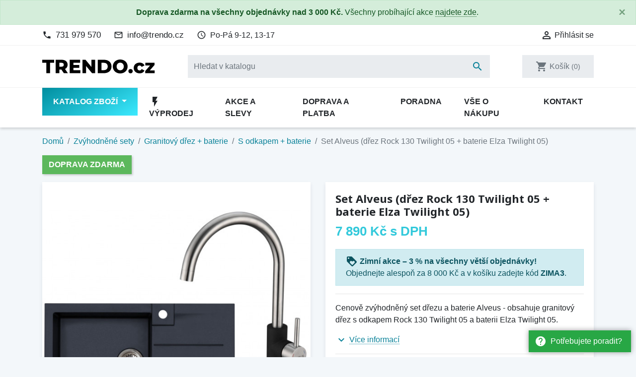

--- FILE ---
content_type: text/html; charset=utf-8
request_url: https://www.trendo.cz/s-odkapem-baterie/12865-kuchynsky-set-alveus-drez-rock-130-baterie-elza-twilight-05-5902767628532.html
body_size: 33207
content:
<!doctype html>
<html lang="cs">

  <head>
    
      
  <link rel="preconnect" href="//fonts.gstatic.com/" crossorigin>
<link rel="preconnect" href="//ajax.googleapis.com" crossorigin>
<script type="text/javascript">
    WebFontConfig = {
        google: { families: [ 'Noto+Sans:400,700' ] }
    };
    (function() {
        var wf = document.createElement('script');
        wf.src = 'https://ajax.googleapis.com/ajax/libs/webfont/1/webfont.js';
        wf.type = 'text/javascript';
        wf.async = 'true';
        var s = document.getElementsByTagName('script')[0];
        s.parentNode.insertBefore(wf, s);
    })(); </script>


  <meta charset="utf-8">


  <meta http-equiv="x-ua-compatible" content="ie=edge">


  <!-- Preconnect to marketing services -->
  <link rel="preconnect" href="//connect.facebook.net">
  <link rel="preconnect" href="//googleads.g.doubleclick.net">
  <link rel="preconnect" href="//v2.zopim.com">
  <link rel="preconnect" href="//www.facebook.com">
  <link rel="preconnect" href="//www.google-analytics.com">
  <link rel="preconnect" href="//www.google.com">
  <link rel="preconnect" href="//www.google.cz">
  <link rel="preconnect" href="//www.googleadservices.com">

  

  <link rel="canonical" href="https://www.trendo.cz/s-odkapem-baterie/12865-kuchynsky-set-alveus-drez-rock-130-baterie-elza-twilight-05-5902767628532.html">

  <!-- Meta information -->
  <title>Set Alveus (dřez Rock 130 Twilight 05 + baterie Elza Twilight 05) SETA325 | Trendo.cz</title>
  <meta name="description" content="Cenově zvýhodněný set dřezu a baterie Alveus - obsahuje granitový dřez s odkapem Rock 130 Twilight 05 a baterii Elza Twilight 05.">
  
        
      <link rel="canonical" href="https://www.trendo.cz/s-odkapem-baterie/12865-kuchynsky-set-alveus-drez-rock-130-baterie-elza-twilight-05-5902767628532.html">
    
        
  
<meta property="og:title" content="Set Alveus (dřez Rock 130 Twilight 05 + baterie Elza Twilight 05) SETA325 | Trendo.cz"/>
<meta property="og:description" content="Cenově zvýhodněný set dřezu a baterie Alveus - obsahuje granitový dřez s odkapem Rock 130 Twilight 05 a baterii Elza Twilight 05."/>
<meta property="og:type" content="website"/>
<meta property="og:url" content="https://www.trendo.cz/s-odkapem-baterie/12865-kuchynsky-set-alveus-drez-rock-130-baterie-elza-twilight-05-5902767628532.html"/>
<meta property="og:site_name" content="Trendo.cz"/>

    <meta name="thumbnail" content="https://www.trendo.cz/86905-large_default/kuchynsky-set-alveus-drez-rock-130-baterie-elza-twilight-05.jpg" />
    <link rel="previewimage" href="https://www.trendo.cz/86905-large_default/kuchynsky-set-alveus-drez-rock-130-baterie-elza-twilight-05.jpg" />
    <meta property="og:image" content="https://www.trendo.cz/86905-large_default/kuchynsky-set-alveus-drez-rock-130-baterie-elza-twilight-05.jpg"/>

    <!--
    <PageMap>
        <DataObject type="thumbnail">
        <Attribute name="src" value="https://www.trendo.cz/86905-large_default/kuchynsky-set-alveus-drez-rock-130-baterie-elza-twilight-05.jpg"/>
        <Attribute name="width" value="800"/>
        <Attribute name="height" value="800"/>
        </DataObject>
    </PageMap>
    -->

<script type="application/ld+json">
{
    "@context" : "http://schema.org",
    "@type" : "Organization",
    "name" : "Trendo.cz",
    "url" : "https://www.trendo.cz/"
            ,"logo": {
           "@type": "ImageObject",
           "url":"https://www.trendo.cz/img/trendocz-logo-1578850797.jpg"
        }
    }

</script>

<script type="application/ld+json">
{
    "@context":"http://schema.org",
    "@type":"WebPage",
    "isPartOf": {
        "@type":"WebSite",
        "url":  "https://www.trendo.cz/",
        "name": "Trendo.cz"
    },
    "name": "Set Alveus (dřez Rock 130 Twilight 05 + baterie Elza Twilight 05) SETA325 | Trendo.cz",
    "url":  "https://www.trendo.cz/s-odkapem-baterie/12865-kuchynsky-set-alveus-drez-rock-130-baterie-elza-twilight-05-5902767628532.html"
}


</script>
    <script type="application/ld+json">
    {
    "@context": "http://schema.org/",
    "@type": "Product",
    "name": "Set Alveus (dřez Rock 130 Twilight 05 + baterie Elza Twilight 05)",
    "description": "Cenově zvýhodněný set dřezu a baterie Alveus - obsahuje granitový dřez s odkapem Rock 130 Twilight 05 a baterii Elza Twilight 05.",
    "category": "S odkapem + baterie",
	"sku": "12865",
    "gtin13": "5902767628532",    "image" :"https://www.trendo.cz/86905-large_default/kuchynsky-set-alveus-drez-rock-130-baterie-elza-twilight-05.jpg",	"mpn": "SETA325",    "brand": {
        "@type": "Brand",
        "name": "Alveus"
    },            "weight": {
        "@context": "https://schema.org",
        "@type": "QuantitativeValue",
        "value": "15.000000",
        "unitCode": "kg"
    },      	
    "offers": {
        "@type": "Offer",
        "priceCurrency": "CZK",
        "name": "Set Alveus (dřez Rock 130 Twilight 05 + baterie Elza Twilight 05)",
        "price": "7890",
        "url": "https://www.trendo.cz/s-odkapem-baterie/12865-kuchynsky-set-alveus-drez-rock-130-baterie-elza-twilight-05-5902767628532.html",
        "priceValidUntil": "2026-02-03",
                "image": ["https://www.trendo.cz/86905-large_default/kuchynsky-set-alveus-drez-rock-130-baterie-elza-twilight-05.jpg","https://www.trendo.cz/87847-large_default/kuchynsky-drez-alveus-rock-130-twilight-05.jpg","https://www.trendo.cz/87848-large_default/kuchynsky-drez-alveus-rock-130-twilight-05.jpg","https://www.trendo.cz/87849-large_default/kuchynsky-drez-alveus-rock-130-twilight-05.jpg","https://www.trendo.cz/86521-large_default/kuchynska-baterie-alveus-elza-twilight-05.jpg","https://www.trendo.cz/86522-large_default/kuchynska-baterie-alveus-elza-twilight-05.jpg"],
                        "gtin13": "5902767628532",
                "mpn": "SETA325",        "sku": "12865",
                        "availability": "https://schema.org/InStock",
        "seller": {
            "@type": "Organization",
            "name": "Trendo.cz"
        }
    }
		

}


    </script>
<script type="application/ld+json">
    {
    "@context": "https://schema.org",
    "@type": "BreadcrumbList",
    "itemListElement": [
        {
    "@type": "ListItem",
    "position": 1,
    "name": "Domů",
    "item": "https://www.trendo.cz/"
    },        {
    "@type": "ListItem",
    "position": 2,
    "name": "Zvýhodněné sety",
    "item": "https://www.trendo.cz/117-zvyhodnene-sety"
    },        {
    "@type": "ListItem",
    "position": 3,
    "name": "Granitový dřez + baterie",
    "item": "https://www.trendo.cz/142-granitovy-drez-baterie"
    },        {
    "@type": "ListItem",
    "position": 4,
    "name": "S odkapem + baterie",
    "item": "https://www.trendo.cz/143-s-odkapem-baterie"
    },        {
    "@type": "ListItem",
    "position": 5,
    "name": "Set Alveus (dřez Rock 130 Twilight 05 + baterie Elza Twilight 05)",
    "item": "https://www.trendo.cz/s-odkapem-baterie/12865-kuchynsky-set-alveus-drez-rock-130-baterie-elza-twilight-05-5902767628532.html"
    }    ]
    }
    </script>

  



  <meta name="viewport" content="width=device-width, initial-scale=1">



  <link rel="icon" type="image/vnd.microsoft.icon" href="https://www.trendo.cz/img/favicon.ico?1578850812">
  <link rel="shortcut icon" type="image/x-icon" href="https://www.trendo.cz/img/favicon.ico?1578850812">



    <link rel="stylesheet" href="https://www.trendo.cz/themes/trendo/assets/css/theme.css" type="text/css" media="all">
  <link rel="stylesheet" href="https://www.trendo.cz/modules/tox_mainmenu/views/css/toxmainmenu.css?2.0.0" type="text/css" media="all">
  <link rel="stylesheet" href="https://www.trendo.cz/modules/tox_blog/views/css/front.css" type="text/css" media="all">
  <link rel="stylesheet" href="https://www.trendo.cz/modules/tox_heureka_rating/views/css/tox_heureka_rating.css" type="text/css" media="all">
  <link rel="stylesheet" href="https://www.trendo.cz/modules/ps_searchbarjqauto/views/css/jquery.auto-complete.css" type="text/css" media="all">
  <link rel="stylesheet" href="https://www.trendo.cz/themes/trendo/assets/css/custom.css" type="text/css" media="all">



  

  <script type="text/javascript">
        var dm_hash = "3GU8JRP1F";
        var dm_mode = 0;
        var prestashop = {"cart":{"products":[],"totals":{"total":{"type":"total","label":"Celkem","amount":0,"value":"0\u00a0K\u010d"},"total_including_tax":{"type":"total","label":"Celkem (s DPH)","amount":0,"value":"0\u00a0K\u010d"},"total_excluding_tax":{"type":"total","label":"Celkem (bez DPH)","amount":0,"value":"0\u00a0K\u010d"}},"subtotals":{"products":{"type":"products","label":"Mezisou\u010det","amount":0,"value":"0\u00a0K\u010d"},"discounts":null,"shipping":{"type":"shipping","label":"Doprava","amount":0,"value":""},"tax":{"type":"tax","label":"v\u010d. DPH","amount":0,"value":"0\u00a0K\u010d"}},"products_count":0,"summary_string":"Produkty","vouchers":{"allowed":1,"added":[]},"discounts":[],"minimalPurchase":0,"minimalPurchaseRequired":""},"currency":{"id":1,"name":"\u010cesk\u00e1 koruna","iso_code":"CZK","iso_code_num":"203","sign":"K\u010d"},"customer":{"lastname":null,"firstname":null,"email":null,"birthday":null,"newsletter":null,"newsletter_date_add":null,"optin":null,"website":null,"company":null,"siret":null,"ape":null,"is_logged":false,"gender":{"type":null,"name":null},"addresses":[]},"country":{"id_zone":"1","id_currency":"1","call_prefix":"420","iso_code":"CZ","active":"1","contains_states":"0","need_identification_number":"0","need_zip_code":"1","zip_code_format":"","display_tax_label":"1","name":"\u010cesko","id":16},"language":{"name":"\u010ce\u0161tina (Czech)","iso_code":"cs","locale":"cs-CZ","language_code":"cs-CZ","active":"1","is_rtl":"0","date_format_lite":"d.m.Y","date_format_full":"d.m.Y H:i:s","id":1},"page":{"title":"","canonical":"https:\/\/www.trendo.cz\/s-odkapem-baterie\/12865-kuchynsky-set-alveus-drez-rock-130-baterie-elza-twilight-05-5902767628532.html","meta":{"title":"Set Alveus (d\u0159ez Rock 130 Twilight 05 + baterie Elza Twilight 05) SETA325 | Trendo.cz","description":"Cenov\u011b zv\u00fdhodn\u011bn\u00fd set d\u0159ezu a baterie Alveus - obsahuje granitov\u00fd d\u0159ez s odkapem Rock 130 Twilight 05 a baterii Elza Twilight 05.","keywords":"","robots":"index"},"page_name":"product","body_classes":{"lang-cs":true,"lang-rtl":false,"country-CZ":true,"currency-CZK":true,"layout-full-width":true,"page-product":true,"tax-display-enabled":true,"page-customer-account":false,"product-id-12865":true,"product-Set Alveus (d\u0159ez Rock 130 Twilight 05 + baterie Elza Twilight 05)":true,"product-id-category-143":true,"product-id-manufacturer-24":true,"product-id-supplier-0":true,"product-available-for-order":true},"admin_notifications":[],"password-policy":{"feedbacks":{"0":"Velmi slab\u00e9","1":"Slab\u00e9","2":"Pr\u016fm\u011brn\u00fd","3":"Siln\u00e9","4":"Velmi siln\u00e9","Straight rows of keys are easy to guess":"Skupiny stejn\u00fdch znak\u016f je velmi snadn\u00e9 uhodnout","Short keyboard patterns are easy to guess":"Kr\u00e1tk\u00e9 kombinace znak\u016f lze snadno uhodnout","Use a longer keyboard pattern with more turns":"Pou\u017eijte del\u0161\u00ed kombinace znak\u016f z r\u016fzn\u00fdch \u0159ad kl\u00e1vesnice","Repeats like \"aaa\" are easy to guess":"Opakov\u00e1n\u00ed p\u00edsmen jako \u201eaaa\u201c lze snadno uhodnout","Repeats like \"abcabcabc\" are only slightly harder to guess than \"abc\"":"Opakov\u00e1n\u00ed jako \u201eabcabcabc\u201c nen\u00ed o moc t\u011b\u017e\u0161\u00ed uhodnout ne\u017e \u201eabc\u201c","Sequences like abc or 6543 are easy to guess":"Sekvence znak\u016f jako jsou \"abc\" nebo \"6543\" je snadn\u00e9 uhodnout","Recent years are easy to guess":"P\u0159ede\u0161l\u00e9 roky se daj\u00ed lehce uhodnout","Dates are often easy to guess":"Datumy se daj\u00ed lehce uhodnout","This is a top-10 common password":"Toto je jedno z 10 nejpou\u017e\u00edvan\u011bj\u0161\u00edch hesel","This is a top-100 common password":"Toto je jedno ze 100 nejpou\u017e\u00edvan\u011bj\u0161\u00edch hesel","This is a very common password":"Toto je jedno z nejpou\u017e\u00edvan\u011bj\u0161\u00edch hesel","This is similar to a commonly used password":"Toto heslo je velmi podobn\u00e9 \u010dasto pou\u017e\u00edvan\u00e9mu heslu","A word by itself is easy to guess":"Slovo samo o sob\u011b je snadn\u00e9 uhodnout","Names and surnames by themselves are easy to guess":"Jm\u00e9na a p\u0159\u00edjmen\u00ed jdou snadno uhodnout","Common names and surnames are easy to guess":"B\u011b\u017en\u00e1 jm\u00e9na a p\u0159\u00edjmen\u00ed se daj\u00ed lehce uhodnout","Use a few words, avoid common phrases":"Pou\u017eijte n\u011bkolik slov a vyhn\u011bte se b\u011b\u017en\u00fdm fr\u00e1z\u00edm","No need for symbols, digits, or uppercase letters":"Nen\u00ed t\u0159eba pou\u017e\u00edvat symboly, \u010d\u00edsla nebo velk\u00e1 p\u00edsmena","Avoid repeated words and characters":"Vyhn\u011bte se opakov\u00e1n\u00ed slov a znak\u016f","Avoid sequences":"Vyhn\u011bte se sekvenc\u00edm znak\u016f","Avoid recent years":"Vyhn\u011bte se posledn\u00edm rok\u016fm","Avoid years that are associated with you":"Vyhn\u011bte se rok\u016fm, kter\u00e9 jsou s v\u00e1mi spojen\u00e9","Avoid dates and years that are associated with you":"Vyhn\u011bte se dat\u016fm a rok\u016fm, kter\u00e9 jsou s v\u00e1mi spojen\u00e9","Capitalization doesn't help very much":"Velk\u00e1 p\u00edsmena nemaj\u00ed skoro v\u00fdznam","All-uppercase is almost as easy to guess as all-lowercase":"V\u0161echna velk\u00e1 p\u00edsmena jdou uhodnout stejn\u011b snadno jako v\u0161echna mal\u00e1","Reversed words aren't much harder to guess":"Slova psan\u00e1 pozp\u00e1tku nen\u00ed o moc t\u011b\u017e\u0161\u00ed uhodnout","Predictable substitutions like '@' instead of 'a' don't help very much":"P\u0159edv\u00eddateln\u00e1 nahrazen\u00ed znak\u016f jako \u201e@\u201c m\u00edsto \u201ea\u201c nejsou moc u\u017eite\u010dn\u00e1","Add another word or two. Uncommon words are better.":"P\u0159idejte dal\u0161\u00ed slovo nebo dv\u011b. Lep\u0161\u00ed jsou neobvykl\u00e1 slova."}}},"shop":{"name":"Trendo.cz","logo":"https:\/\/www.trendo.cz\/img\/trendocz-logo-1578850797.jpg","stores_icon":"https:\/\/www.trendo.cz\/img\/logo_stores.png","favicon":"https:\/\/www.trendo.cz\/img\/favicon.ico"},"core_js_public_path":"\/themes\/","urls":{"base_url":"https:\/\/www.trendo.cz\/","current_url":"https:\/\/www.trendo.cz\/s-odkapem-baterie\/12865-kuchynsky-set-alveus-drez-rock-130-baterie-elza-twilight-05-5902767628532.html","shop_domain_url":"https:\/\/www.trendo.cz","img_ps_url":"https:\/\/www.trendo.cz\/img\/","img_cat_url":"https:\/\/www.trendo.cz\/img\/c\/","img_lang_url":"https:\/\/www.trendo.cz\/img\/l\/","img_prod_url":"https:\/\/www.trendo.cz\/img\/p\/","img_manu_url":"https:\/\/www.trendo.cz\/img\/m\/","img_sup_url":"https:\/\/www.trendo.cz\/img\/su\/","img_ship_url":"https:\/\/www.trendo.cz\/img\/s\/","img_store_url":"https:\/\/www.trendo.cz\/img\/st\/","img_col_url":"https:\/\/www.trendo.cz\/img\/co\/","img_url":"https:\/\/www.trendo.cz\/themes\/trendo\/assets\/img\/","css_url":"https:\/\/www.trendo.cz\/themes\/trendo\/assets\/css\/","js_url":"https:\/\/www.trendo.cz\/themes\/trendo\/assets\/js\/","pic_url":"https:\/\/www.trendo.cz\/upload\/","theme_assets":"https:\/\/www.trendo.cz\/themes\/trendo\/assets\/","theme_dir":"https:\/\/www.trendo.cz\/themes\/trendo\/","pages":{"address":"https:\/\/www.trendo.cz\/adresa","addresses":"https:\/\/www.trendo.cz\/moje-adresy","authentication":"https:\/\/www.trendo.cz\/prihlaseni","manufacturer":"https:\/\/www.trendo.cz\/znacky","cart":"https:\/\/www.trendo.cz\/kosik","category":"https:\/\/www.trendo.cz\/index.php?controller=category","cms":"https:\/\/www.trendo.cz\/index.php?controller=cms","contact":"https:\/\/www.trendo.cz\/kontakt","discount":"https:\/\/www.trendo.cz\/moje-slevove-vouchery","guest_tracking":"https:\/\/www.trendo.cz\/sledovani-objednavky-hoste","history":"https:\/\/www.trendo.cz\/historie-objednavek","identity":"https:\/\/www.trendo.cz\/osobni-udaje","index":"https:\/\/www.trendo.cz\/","my_account":"https:\/\/www.trendo.cz\/muj-ucet","order_confirmation":"https:\/\/www.trendo.cz\/potvrzeni-objednavky","order_detail":"https:\/\/www.trendo.cz\/index.php?controller=order-detail","order_follow":"https:\/\/www.trendo.cz\/sledovani-objednavky","order":"https:\/\/www.trendo.cz\/pokladna","order_return":"https:\/\/www.trendo.cz\/index.php?controller=order-return","order_slip":"https:\/\/www.trendo.cz\/dobropis","pagenotfound":"https:\/\/www.trendo.cz\/stranka-nenalezena","password":"https:\/\/www.trendo.cz\/obnova-hesla","pdf_invoice":"https:\/\/www.trendo.cz\/index.php?controller=pdf-invoice","pdf_order_return":"https:\/\/www.trendo.cz\/index.php?controller=pdf-order-return","pdf_order_slip":"https:\/\/www.trendo.cz\/index.php?controller=pdf-order-slip","prices_drop":"https:\/\/www.trendo.cz\/slevy","product":"https:\/\/www.trendo.cz\/index.php?controller=product","registration":"https:\/\/www.trendo.cz\/registrace","search":"https:\/\/www.trendo.cz\/vyhledavani","sitemap":"https:\/\/www.trendo.cz\/mapa-stranek","stores":"https:\/\/www.trendo.cz\/prodejny","supplier":"https:\/\/www.trendo.cz\/dodavatele","new_products":"https:\/\/www.trendo.cz\/novinky","brands":"https:\/\/www.trendo.cz\/znacky","register":"https:\/\/www.trendo.cz\/registrace","order_login":"https:\/\/www.trendo.cz\/pokladna?login=1"},"alternative_langs":[],"actions":{"logout":"https:\/\/www.trendo.cz\/?mylogout="},"no_picture_image":{"bySize":{"small_default":{"url":"https:\/\/www.trendo.cz\/img\/p\/cs-default-small_default.jpg","width":98,"height":98},"cart_default":{"url":"https:\/\/www.trendo.cz\/img\/p\/cs-default-cart_default.jpg","width":125,"height":125},"pdt_180":{"url":"https:\/\/www.trendo.cz\/img\/p\/cs-default-pdt_180.jpg","width":180,"height":180},"pdt_300":{"url":"https:\/\/www.trendo.cz\/img\/p\/cs-default-pdt_300.jpg","width":300,"height":300},"home_default":{"url":"https:\/\/www.trendo.cz\/img\/p\/cs-default-home_default.jpg","width":320,"height":320},"pdt_360":{"url":"https:\/\/www.trendo.cz\/img\/p\/cs-default-pdt_360.jpg","width":360,"height":360},"medium_default":{"url":"https:\/\/www.trendo.cz\/img\/p\/cs-default-medium_default.jpg","width":452,"height":452},"pdt_540":{"url":"https:\/\/www.trendo.cz\/img\/p\/cs-default-pdt_540.jpg","width":540,"height":540},"pdt_590":{"url":"https:\/\/www.trendo.cz\/img\/p\/cs-default-pdt_590.jpg","width":590,"height":590},"large_default":{"url":"https:\/\/www.trendo.cz\/img\/p\/cs-default-large_default.jpg","width":800,"height":800}},"small":{"url":"https:\/\/www.trendo.cz\/img\/p\/cs-default-small_default.jpg","width":98,"height":98},"medium":{"url":"https:\/\/www.trendo.cz\/img\/p\/cs-default-pdt_360.jpg","width":360,"height":360},"large":{"url":"https:\/\/www.trendo.cz\/img\/p\/cs-default-large_default.jpg","width":800,"height":800},"original":{"url":"https:\/\/www.trendo.cz\/img\/p\/cs-default-large_default.jpg","width":800,"height":800},"legend":""}},"configuration":{"display_taxes_label":true,"display_prices_tax_incl":true,"is_catalog":false,"show_prices":true,"opt_in":{"partner":false},"quantity_discount":{"type":"discount","label":"Jednotkov\u00e1 sleva"},"voucher_enabled":1,"return_enabled":0},"field_required":[],"breadcrumb":{"links":[{"title":"Dom\u016f","url":"https:\/\/www.trendo.cz\/"},{"title":"Zv\u00fdhodn\u011bn\u00e9 sety","url":"https:\/\/www.trendo.cz\/117-zvyhodnene-sety"},{"title":"Granitov\u00fd d\u0159ez + baterie","url":"https:\/\/www.trendo.cz\/142-granitovy-drez-baterie"},{"title":"S odkapem + baterie","url":"https:\/\/www.trendo.cz\/143-s-odkapem-baterie"},{"title":"Set Alveus (d\u0159ez Rock 130 Twilight 05 + baterie Elza Twilight 05)","url":"https:\/\/www.trendo.cz\/s-odkapem-baterie\/12865-kuchynsky-set-alveus-drez-rock-130-baterie-elza-twilight-05-5902767628532.html"}],"count":5},"link":{"protocol_link":"https:\/\/","protocol_content":"https:\/\/"},"time":1768814491,"static_token":"8d52580b9041224ee58218e4d37c76f8","token":"78e51e9f1c3b7508d255028f630a669c","debug":false,"modules":{"fsmetagenerator":null}};
        var shaim_facebook_pixel_ps_version = "1.7";
      </script>



  <script async src="https://www.googletagmanager.com/gtag/js?id=G-GN5B91VDCR"></script>
<script>
  window.dataLayer = window.dataLayer || [];
  function gtag(){dataLayer.push(arguments);}

  gtag('consent', 'default', {
    'ad_storage': 'granted',
    'analytics_storage': 'granted',
    'ad_user_data': 'granted',
    'ad_personalization': 'granted'
  });

  gtag('js', new Date());
  gtag(
    'config',
    'G-GN5B91VDCR',
    {
      'debug_mode':false
                      }
  );
</script>


                <!-- Měřicí kód Pixel Facebook.com (www.psmoduly.cz / www.openservis.cz) - begin -->
                
        <script>
        if (typeof shaim_facebook_pixel_ajax_postfields === 'undefined') {
        var shaim_facebook_pixel_ajax_postfields = {};
        }
        var shaim_facebook_pixel_ajax_url = 'https://graph.facebook.com/v24.0/2180400698637895/events?access_token=[base64]';
        </script>
        <!-- ConversionAjaxCall - OnlyPixel - begin -->
        <script>
         shaim_facebook_pixel_ajax_postfields['OnlyPixel'] = '[{"event_time":1768814491,"event_source_url":"https:\/\/www.trendo.cz\/s-odkapem-baterie\/12865-kuchynsky-set-alveus-drez-rock-130-baterie-elza-twilight-05-5902767628532.html","action_source":"website","user_data":{"external_id":"06c80c72895b1ee8bc31509cc4a49a761eaf6c8affee6bea1dc103ff9ad4a31a","client_ip_address":"52.15.162.217","client_user_agent":"Mozilla\/5.0 (Macintosh; Intel Mac OS X 10_15_7) AppleWebKit\/537.36 (KHTML, like Gecko) Chrome\/131.0.0.0 Safari\/537.36; ClaudeBot\/1.0; +claudebot@anthropic.com)"},"event_name":"PageView","event_id":"pageview_696df79bf2987","custom_data":[]}]';
        </script>
        <!-- ConversionAjaxCall - OnlyPixel - end -->
        
<link rel='preconnect' href='https://www.facebook.com' />
<link rel='dns-prefetch' href='https://www.facebook.com' />
<link rel='preconnect' href='https://www.facebook.net' />
<link rel='dns-prefetch' href='https://www.facebook.net' />
<!-- Facebook Pixel Code -->
<script>
!function(f,b,e,v,n,t,s){if(f.fbq)return;n=f.fbq=function(){n.callMethod?n.callMethod.apply(n,arguments):n.queue.push(arguments)};if(!f._fbq)f._fbq=n;n.push=n;n.loaded=!0;n.version='2.0';n.queue=[];t=b.createElement(e);t.async=!0;t.src=v;s=b.getElementsByTagName(e)[0];s.parentNode.insertBefore(t,s)}(window,document,'script','//connect.facebook.net/cs_CZ/fbevents.js');
fbq('consent', 'grant');
fbq('init', '2180400698637895', {
                'external_id': '06c80c72895b1ee8bc31509cc4a49a761eaf6c8affee6bea1dc103ff9ad4a31a',
            });
fbq('track', 'PageView', {}, {eventID: 'pageview_696df79bf2987'});
</script>
<noscript>
<img height='1' width='1' style='display:none' src='https://www.facebook.com/tr?id=2180400698637895&ev=PageView&noscript=1'/>
</noscript>
<!-- End Facebook Pixel Code -->
                <!-- Měřicí kód Pixel Facebook.com (www.psmoduly.cz / www.openservis.cz) - end -->

<link rel='preconnect' href='https://www.google.com' />
<link rel='dns-prefetch' href='https://www.google.com' />
<link rel='preconnect' href='https://www.google.cz' />
<link rel='dns-prefetch' href='https://www.google.cz' />
<link rel='preconnect' href='https://www.googletagmanager.com' />
<link rel='dns-prefetch' href='https://www.googletagmanager.com' />


        <!-- Global site tag (gtag.js) - Google AdWords: AW-845248439 -->
        <script async src="https://www.googletagmanager.com/gtag/js?id=AW-845248439"></script>
        <script data-keepinline="true">
        window.dataLayer = window.dataLayer || [];
        function gtag(){dataLayer.push(arguments);}
  
        gtag('consent', 'default', {
  'ad_storage': 'granted',
  'ad_user_data': 'granted',
  'ad_personalization': 'granted',
  'analytics_storage': 'granted',
  'personalization_storage': 'granted',
        });
  
        gtag('js', new Date());
        gtag('config', 'AW-845248439', {'allow_enhanced_conversions':true});
        </script>
        <!-- Event snippet for each page -->
                <script data-keepinline="true">
                gtag('event', 'page_view', {
                'google_business_vertical': 'retail',
                'send_to': 'AW-845248439',
                'ecomm_prodid': 12865,
                'ecomm_pagetype': 'product'
                , 'ecomm_totalvalue': 6521
                    ,'ecomm_currency': 'CZK'
                , 'ecomm_category': 'S odkapem + baterie'
                , 'isSaleItem': false
                , 'isNewItem': false
                });
                </script>
                <script> 
        window.addEventListener("error", e => {
          const { message, filename, lineno, colno, error } = e; 
          fetch("https://www.trendo.cz/module/tox_core/errormonitor", {
            method: "POST",
            mode: "no-cors",
            cache: "no-cache",
            headers: {
              "Content-Type": "application/json",
            },
            body: JSON.stringify({
              "message": message,
              "filename": filename,
              "lineno": lineno,
              "colno": colno,
              "url": window.location.href,
              "userAgent": navigator.userAgent,
              // "error": error,
            }),
          });
        });
      </script>



    
  </head>

  <body id="product" class="lang-cs country-cz currency-czk layout-full-width page-product tax-display-enabled product-id-12865 product-set-alveus--drez-rock-130-twilight-05-baterie-elza-twilight-05 product-id-category-143 product-id-manufacturer-24 product-id-supplier-0 product-available-for-order">

          <a href="/kontakt" class="help-prompt-desktop">
        <i class="material-icons mr-2">help</i>Potřebujete poradit?
      </a>
     
    <div class="help-prompt-mobile">
              <a href="/kontakt" class="btn full-version"><i class="material-icons mr-2">help</i><span>Potřebujete poradit?</a>
        <a href="/kontakt" class="btn short-version"><i class="material-icons mr-2">help</i><span>Kontakt</a>
                    <a href="/kosik?action=show" class="btn full-version"><i class="material-icons mr-2">shopping_cart</i>Jít k pokladně</a>
        <a href="/kosik?action=show" class="btn short-version"><i class="material-icons mr-2">shopping_cart</i>K pokladně</a>
          </div>

    
      <div class="modal fade tox-mainmenu tox-mainmenu--mobile" id="toxMainmenuMobile" tabindex="-1" role="dialog"
  data-modal-hide-mobile>
  <div class="modal-dialog modal-dialog__offcanvas" role="document">
    <div class="modal-content">
      <div class="modal-header">
        <button type="button" class="close" data-dismiss="modal" aria-label="Zavřít">
          <span aria-hidden="true">&times;</span>
        </button>
      </div>
      <div class="modal-body">
        <nav class="navbar">
          <ul class="navbar-nav">
                                          <li class="nav-item with-submenu menu-item-full-width menu-item-with-categories menu-item-highlighted">
                  <div class="nav-row">
                    <a class="nav-link" href="/2-katalog" >Katalog zboží</a>
                    <div class="submenu-toggler collapsed" data-toggle="collapse"
                      data-target="#toxMainmenuCollapse1" aria-expanded="false">
                      <i class="material-icons add">add</i>
                      <i class="material-icons remove">remove</i>
                    </div>
                  </div>
                  <div class="collapse submenu" id="toxMainmenuCollapse1">
                    <div class="menu-categories"><div class="row half-gutters">
	<div class="col-xl-6 col-12 menu-category">
		<a href="/117-zvyhodnene-sety" class="image">
			<img class="img-fluid" src="/c/117-category_default_2x/zvyhodnene-sety.jpg" alt="Zvýhodněné sety">
		</a>
		<div class="category-content-wrapper">
			<a href="/117-zvyhodnene-sety" class="name">Zvýhodněné sety</a>
			<div class="subcategories"><a href="/142-granitovy-drez-baterie">Granitový dřez + baterie</a><a href="/147-nerezovy-drez-baterie">Nerezový dřez + baterie</a><a href="/127-tectonite-drez-baterie">Tectonite dřez + baterie</a>
			</div>
		</div>
	</div>
	<div class="col-xl-6 col-12 menu-category">
		<a href="/570-kuchynske-drezy" class="image">
			<img class="img-fluid" src="/c/570-category_default_2x/kuchynske-drezy.jpg" alt="Kuchyňské dřezy">
		</a>
		<div class="category-content-wrapper">
			<a href="/570-kuchynske-drezy" class="name">Kuchyňské dřezy</a>
			<div class="subcategories"><a href="/94-granitove-drezy">Granitové dřezy</a><a href="/96-nerezove-drezy">Nerezové dřezy</a><a href="/111-tectonite-drezy">Tectonite dřezy</a><a href="/153-keramicke-drezy">Keramické dřezy</a>
			</div>
		</div>
	</div>
	<div class="col-xl-6 col-12 menu-category">
		<a href="/85-drezove-baterie" class="image">
			<img class="img-fluid" src="/c/85-category_default_2x/drezove-baterie.jpg" alt="Dřezové baterie">
		</a>
		<div class="category-content-wrapper">
			<a href="/85-drezove-baterie" class="name">Dřezové baterie</a>
			<div class="subcategories"><a href="/550-stojankove-bez-sprchy">Stojánkové bez sprchy</a><a href="/551-stojankove-s-vytahovaci-koncovkou">Stojánkové s vytahovací koncovkou</a><a href="/552-stojankove-se-sprchou">Stojánkové se sprchou</a><a href="/549-granitove-bez-sprchy">Granitové bez sprchy</a><a href="/135-granitove-baterie-s-vytahovaci-koncovkou">Granitové s vytahovací koncovkou</a><a href="/136-granitove-baterie-se-sprchou">Granitové se sprchou</a><a href="/88-baterie-vhodne-pro-montaz-pod-okno">Vhodné pro montáž pod okno</a><a href="/596-2v1-na-filtrovanou-i-uzitkovou-vodu">2v1 - na filtrovanou i užitkovou vodu</a><a href="/134-beztlakove-baterie-pro-ohrivace-vody">Beztlakové baterie</a><a href="/162-retro-baterie">Retro baterie</a><a href="/161-termostaticke-baterie">Termostatické baterie</a><a href="/160-nastenne-baterie">Nástěnné baterie</a><a href="/510-prislusenstvi">Příslušenství</a>
			</div>
		</div>
	</div>
	<div class="col-xl-6 col-12 menu-category">
		<a href="/81-doplnky-a-prislusenstvi" class="image">
			<img class="img-fluid" src="/c/81-category_default_2x/doplnky-a-prislusenstvi.jpg" alt="Doplňky a příslušenství">
		</a>
		<div class="category-content-wrapper">
			<a href="/81-doplnky-a-prislusenstvi" class="name">Doplňky a příslušenství</a>
			<div class="subcategories"><a href="/82-pripravne-desky-prkenka">Přípravné desky, prkénka</a><a href="/83-ostatni-doplnky-a-prislusenstvi">Ostatní</a><a href="/84-odkapavace-kose-na-nadobi">Odkapávače, koše na nádobí</a><a href="/131-misky-do-drezu">Misky do dřezů</a><a href="/781-excentricke-ovladani">Excentrické ovládání</a><a href="/782-alternativni-komponenty-drezu">Alternativní komponenty dřezu</a><a href="/783-drzaky-a-kolejnicky">Držáky a kolejničky</a><a href="/784-sifony">Sifony</a><a href="/785-vypusti-a-jejich-krytky">Výpusti a jejich krytky</a><a href="/786-prichytky">Příchytky</a><a href="/787-vyztuze-podlozky-zaslepky">Výztuže, podložky, záslepky</a><a href="/793-vrtaky-a-lisy">Vrtáky a lisy</a><a href="/794-montazni-material">Montážní materiál</a><a href="/795-adaptery-na-drtice">Adaptéry na drtiče</a>
			</div>
		</div>
	</div>
	<div class="col-xl-6 col-12 menu-category">
		<a href="/79-cistici-prostredky" class="image">
			<img class="img-fluid" src="/c/79-category_default_2x/cistici-prostredky.jpg" alt="Čistící prostředky">
		</a>
		<div class="category-content-wrapper">
			<a href="/79-cistici-prostredky" class="name">Čistící prostředky</a>
			<div class="subcategories"><a href="/852-pro-drezy">Čištění pro dřezy</a><a href="/853-cisteni-pro-baterie">Čištění pro baterie</a><a href="/854-cisteni-pro-kavovary">Čištění pro kávovary</a><a href="/843-vyhodne-balicky">Výhodné sady</a><a href="/855-houbicky-a-hadriky">Houbičky a hadříky</a>
			</div>
		</div>
	</div>
	<div class="col-xl-6 col-12 menu-category">
		<a href="/80-davkovace-saponatu" class="image">
			<img class="img-fluid" src="/c/80-category_default_2x/davkovace-saponatu.jpg" alt="Dávkovače saponátu">
		</a>
		<div class="category-content-wrapper">
			<a href="/80-davkovace-saponatu" class="name">Dávkovače saponátu</a>
			<div class="subcategories">
			</div>
		</div>
	</div>
	<div class="col-xl-6 col-12 menu-category">
		<a href="/495-vestavne-spotrebice" class="image">
			<img class="img-fluid" src="/c/495-category_default_2x/vestavne-spotrebice.jpg" alt="Kuchyňské spotřebiče">
		</a>
		<div class="category-content-wrapper">
			<a href="/495-vestavne-spotrebice" class="name">Kuchyňské spotřebiče</a>
			<div class="subcategories"><a href="/496-trouby">Trouby</a><a href="/604-vinoteky">Vinotéky</a><a href="/497-mikrovlnne-trouby">Mikrovlnné trouby</a><a href="/498-varne-desky">Varné desky</a><a href="/502-mycky-nadobi">Myčky nádobí</a><a href="/505-ohrivaci-zasuvky">Ohřívací zásuvky</a><a href="/507-kavovary">Kávovary</a><a href="/508-rustikalni">Rustikální</a><a href="/509-vakuovaci-zasuvky">Vakuovací zásuvky</a><a href="/599-chladnicky-a-mraznicky">Chladničky a mrazničky</a>
			</div>
		</div>
	</div>
	<div class="col-xl-6 col-12 menu-category">
		<a href="/22-odpadkove-kose" class="image">
			<img class="img-fluid" src="/c/22-category_default_2x/odpadkove-kose.jpg" alt="Odpadkové koše">
		</a>
		<div class="category-content-wrapper">
			<a href="/22-odpadkove-kose" class="name">Odpadkové koše</a>
			<div class="subcategories"><a href="/582-s-celnim-vysuvem">S čelním výsuvem</a><a href="/583-s-rucnim-vysuvem">S ručním výsuvem</a><a href="/584-do-zasuvky">Do zásuvky</a><a href="/585-na-dvirka">Na dvířka</a><a href="/581-do-pracovni-desky">Do pracovní desky</a><a href="/23-doplnky-a-nahradni-dily">Doplňky a náhradní díly</a>
			</div>
		</div>
	</div>
	<div class="col-xl-6 col-12 menu-category">
		<a href="/17-odsavace-par" class="image">
			<img class="img-fluid" src="/c/17-category_default_2x/odsavace-par.jpg" alt="Odsavače par">
		</a>
		<div class="category-content-wrapper">
			<a href="/17-odsavace-par" class="name">Odsavače par</a>
			<div class="subcategories"><a href="/484-kominove">Komínové</a><a href="/483-vestavne">Vestavné</a><a href="/486-ostruvkove">Ostrůvkové</a><a href="/76-stropni-odsavace-par">Stropní</a><a href="/77-vysuvne-odsavace-par">Výsuvné</a><a href="/555-lustrove">Lustrové</a><a href="/485-rohove">Rohové</a><a href="/493-do-pracovni-desky">Do pracovní desky</a><a href="/556-podvesne">Podvěsné</a><a href="/492-rustikalni">Rustikální</a><a href="/18-prislusenstvi-k-odsavacum-par">Příslušenství</a>
			</div>
		</div>
	</div>
	<div class="col-xl-6 col-12 menu-category">
		<a href="/171-drtice-odpadu" class="image">
			<img class="img-fluid" src="/c/171-category_default_2x/drtice-odpadu.jpg" alt="Drtiče odpadu">
		</a>
		<div class="category-content-wrapper">
			<a href="/171-drtice-odpadu" class="name">Drtiče odpadu</a>
			<div class="subcategories"><a href="/763-prislusenstvi">Příslušenství</a>
			</div>
		</div>
	</div>
	<div class="col-xl-6 col-12 menu-category">
		<a href="/752-grily" class="image">
			<img class="img-fluid" src="/c/752-category_default_2x/grily.jpg" alt="Grily">
		</a>
		<div class="category-content-wrapper">
			<a href="/752-grily" class="name">Grily</a>
			<div class="subcategories"><a href="/756-plynove-grily">Plynové grily</a><a href="/798-elektricke-grily">Elektrické grily</a><a href="/759-turisticke-varice">Turistické vařiče</a><a href="/758-prislusenstvi-ke-grilum">Příslušenství ke grilům</a><a href="/757-plynove-kartuse-a-lahve">Plynové kartuše a lahve</a><a href="/754-grilovaci-naradi">Grilovací nářadí</a><a href="/753-cisteni-grilu">Čištění grilu</a><a href="/755-obaly-na-grily">Obaly na grily</a><a href="/760-voziky-a-stolky">Vozíky a stolky</a>
			</div>
		</div>
	</div></div></div>
                  </div>
                </li>
                                                        <li class="nav-item ">
                  <a class="nav-link" href="/vyprodej" ><i class="material-icons">flash_on</i> Výprodej</a>
                </li>
                                                        <li class="nav-item ">
                  <a class="nav-link" href="/content/11-proc-nakoupit-u-nas" >Akce a slevy</a>
                </li>
                                                        <li class="nav-item ">
                  <a class="nav-link" href="/content/1-dodani-platba" >Doprava a platba</a>
                </li>
                                                        <li class="nav-item ">
                  <a class="nav-link" href="/poradna" >Poradna</a>
                </li>
                                                        <li class="nav-item ">
                  <a class="nav-link" href="/content/104-vse-o-nakupu" >Vše o nákupu</a>
                </li>
                                                        <li class="nav-item ">
                  <a class="nav-link" href="/kontakt" >Kontakt</a>
                </li>
                                    </ul>
        </nav>
        <div class="mobile-menu-contact">
                                  <p><i class="material-icons mr-2">phone</i><a href="tel:+420731979570">731 979 570</a></p>
                                  <p><i class="material-icons mr-2">mail_outline</i><a href="mailto:info@trendo.cz">info@trendo.cz</a></p>
                                  <p><i class="material-icons mr-2">access_time</i>Po-Pá 9-12, 13-17</p>
                              </div>  
        <div id="_mobile_currency_selector"></div>
        <div id="_desktop_language_selector"></div>
      </div>
    </div>
  </div>
</div>
<!-- Start Matomo PrestaShop Module by https://www.tecnoacquisti.com -->

<script type="text/javascript">
    var _paq = window._paq = window._paq || [];
    

    _paq.push(['setSecureCookie', true]);

        
        
            _paq.push(['setEcommerceView',
      '12865',
      'Set Alveus (dřez Rock 130 Twilight 05 + baterie Elza Twilight 05)',
      ['Granitový dřez + baterie','S odkapem + baterie'],
      7890
    ]);
    
    

    /* ===== BASE TRACKING ===== */
    _paq.push(['trackPageView']);
    _paq.push(['enableLinkTracking']);

    (function() {
        var u = "https://matomo.trendo.cz/";
        _paq.push(['setTrackerUrl', u + 'matomo.php']);
        _paq.push(['setSiteId', '1']);
        var d = document, g = d.createElement('script'), s = d.getElementsByTagName('script')[0];
        g.async = true; g.src = u + 'matomo.js'; s.parentNode.insertBefore(g, s);
    })();
</script>


    <noscript>
        <p><img src="https://matomo.trendo.cz/matomo.php?idsite=1&amp;rec=1" style="border:0;" alt="" /></p>
    </noscript>
<!-- End Matomo PrestaShop Module by https://www.tecnoacquisti.com -->



    

    <main>
      
              

      <header id="header" class="l-header">
        
          
  <div class="header-banner">
    <div class="alert alert-success  text-center alert-dismissible mb-0 fade show" role="alert" data-closablebannerid="banner45132">
  <strong>Doprava zdarma na všechny objednávky nad 3&nbsp;000&nbsp;Kč.</strong> <br class="d-inline-block d-md-none">Všechny probíhající akce <a class="a-dotted" style="color:#155724;" href="/content/11-proc-nakoupit-u-nas">najdete zde</a>.
  <button type="button" class="close" data-dismiss="alert" aria-label="Close">
    <span aria-hidden="true">&times;</span>
  </button>
</div>
  </div>



  <nav class="header-nav border-bottom">
    <div class="container header__container">
            <div class="row d-none d-md-flex align-items-center justify-content-between">
        <div class="col-auto d-flex align-items-center">
            <span class="header-contact-desktop-1"><i class="material-icons mr-2">phone</i><a href="tel:+420731979570">731 979 570</a></span>
<span class="header-contact-desktop-2"><i class="material-icons mr-2">mail_outline</i><a href="mailto:info@trendo.cz">info@trendo.cz</a></span>
<span class="header-contact-desktop-3 d-none d-lg-flex"><i class="material-icons mr-2">access_time</i><span>Po-Pá 9-12, 13-17</span></span>
           
        </div>
        <div class="col-auto d-flex align-items-center displayNav2 right-nav">
            <div id="_desktop_user_info">
  <div class="user-info">
      <a href="https://www.trendo.cz/muj-ucet" class="" title="Přihlášení k vašemu zákaznickému účtu" rel="nofollow">
      <i class="material-icons">&#xE7FF;</i>&nbsp;<span class="d-none d-md-inline">Přihlásit se</span>
    </a>
    </div>
</div>

        </div>
      </div>

            <div class="d-md-none header--mobile no-gutters">
        <div class="col-8">
          <div class="top-logo" id="_mobile_logo"></div>
        </div>
        <div class="col-4 mobile-user right-nav">
          <div id="_mobile_user_info"></div>
          <div id="_mobile_cart" class="mobile-cart flex-shrink-0"></div>
        </div>
      </div>
    </div>
  </nav>



    <div class="header-top border-bottom d-none d-md-block">
    <div class="container">
      <div class="row align-items-center">
        <div class="col-auto" id="_desktop_logo">
          <a href="https://www.trendo.cz/" class="d-block">
            <img class="logo img-fluid" src="/img/logos/trendocz.svg" alt="Trendo.cz">
          </a>
        </div>
        <div class="col">
          <!-- Block search module TOP -->
<div class="search-widget align-self-center py-3" data-search-widget data-search-controller-url="//www.trendo.cz/vyhledavani">
	<form method="get" action="//www.trendo.cz/vyhledavani">
		<input type="hidden" name="controller" value="search">
		<div class="input-group">
			<input class="form-control" type="text" name="s" value="" placeholder="Hledat v katalogu" aria-label="Vyhledávání">
			<button type="submit" class="btn btn-link">
				<i class="material-icons search">&#xE8B6;</i>
				<span class="d-none">Vyhledávání</span>
			</button>
		</div>
	</form>
</div>
<!-- /Block search module TOP -->

        </div>
        <div class="col-auto">
          <div id="_desktop_cart">
  <div class="blockcart cart-preview inactive" data-refresh-url="//www.trendo.cz/module/ps_shoppingcart/ajax">
    <div class="shopping-cart">
              <span><i class="material-icons blockcart__icon">shopping_cart</i></span>
        <span class="visible--desktop blockcart__label">Košík</span>
        <span class="cart-products-count small blockcart__count">(0)</span>
          </div>
  </div>
</div>

        </div>
      </div>
    </div>
  </div>
  <div class="tox-mainmenu tox-mainmenu--desktop">
  <div class="container">

    <nav class="navbar navbar--desktop d-none d-xl-flex">
      <ul class="navbar-nav">
                              <li class="nav-item dropdown menu-item-full-width menu-item-with-categories menu-item-highlighted">
              <a class="nav-link dropdown-toggle" href="/2-katalog"                 id="toxMainmenuDropdown1" aria-haspopup="true" aria-expanded="false">
                Katalog zboží
              </a>
              <div class="dropdown-menu" aria-labelledby="toxMainmenuDropdown1">
                <div class="menu-categories"><div class="row half-gutters">
	<div class="col-xl-6 col-12 menu-category">
		<a href="/117-zvyhodnene-sety" class="image">
			<img class="img-fluid" src="/c/117-category_default_2x/zvyhodnene-sety.jpg" alt="Zvýhodněné sety">
		</a>
		<div class="category-content-wrapper">
			<a href="/117-zvyhodnene-sety" class="name">Zvýhodněné sety</a>
			<div class="subcategories"><a href="/142-granitovy-drez-baterie">Granitový dřez + baterie</a><a href="/147-nerezovy-drez-baterie">Nerezový dřez + baterie</a><a href="/127-tectonite-drez-baterie">Tectonite dřez + baterie</a>
			</div>
		</div>
	</div>
	<div class="col-xl-6 col-12 menu-category">
		<a href="/570-kuchynske-drezy" class="image">
			<img class="img-fluid" src="/c/570-category_default_2x/kuchynske-drezy.jpg" alt="Kuchyňské dřezy">
		</a>
		<div class="category-content-wrapper">
			<a href="/570-kuchynske-drezy" class="name">Kuchyňské dřezy</a>
			<div class="subcategories"><a href="/94-granitove-drezy">Granitové dřezy</a><a href="/96-nerezove-drezy">Nerezové dřezy</a><a href="/111-tectonite-drezy">Tectonite dřezy</a><a href="/153-keramicke-drezy">Keramické dřezy</a>
			</div>
		</div>
	</div>
	<div class="col-xl-6 col-12 menu-category">
		<a href="/85-drezove-baterie" class="image">
			<img class="img-fluid" src="/c/85-category_default_2x/drezove-baterie.jpg" alt="Dřezové baterie">
		</a>
		<div class="category-content-wrapper">
			<a href="/85-drezove-baterie" class="name">Dřezové baterie</a>
			<div class="subcategories"><a href="/550-stojankove-bez-sprchy">Stojánkové bez sprchy</a><a href="/551-stojankove-s-vytahovaci-koncovkou">Stojánkové s vytahovací koncovkou</a><a href="/552-stojankove-se-sprchou">Stojánkové se sprchou</a><a href="/549-granitove-bez-sprchy">Granitové bez sprchy</a><a href="/135-granitove-baterie-s-vytahovaci-koncovkou">Granitové s vytahovací koncovkou</a><a href="/136-granitove-baterie-se-sprchou">Granitové se sprchou</a><a href="/88-baterie-vhodne-pro-montaz-pod-okno">Vhodné pro montáž pod okno</a><a href="/596-2v1-na-filtrovanou-i-uzitkovou-vodu">2v1 - na filtrovanou i užitkovou vodu</a><a href="/134-beztlakove-baterie-pro-ohrivace-vody">Beztlakové baterie</a><a href="/162-retro-baterie">Retro baterie</a><a href="/161-termostaticke-baterie">Termostatické baterie</a><a href="/160-nastenne-baterie">Nástěnné baterie</a><a href="/510-prislusenstvi">Příslušenství</a>
			</div>
		</div>
	</div>
	<div class="col-xl-6 col-12 menu-category">
		<a href="/81-doplnky-a-prislusenstvi" class="image">
			<img class="img-fluid" src="/c/81-category_default_2x/doplnky-a-prislusenstvi.jpg" alt="Doplňky a příslušenství">
		</a>
		<div class="category-content-wrapper">
			<a href="/81-doplnky-a-prislusenstvi" class="name">Doplňky a příslušenství</a>
			<div class="subcategories"><a href="/82-pripravne-desky-prkenka">Přípravné desky, prkénka</a><a href="/83-ostatni-doplnky-a-prislusenstvi">Ostatní</a><a href="/84-odkapavace-kose-na-nadobi">Odkapávače, koše na nádobí</a><a href="/131-misky-do-drezu">Misky do dřezů</a><a href="/781-excentricke-ovladani">Excentrické ovládání</a><a href="/782-alternativni-komponenty-drezu">Alternativní komponenty dřezu</a><a href="/783-drzaky-a-kolejnicky">Držáky a kolejničky</a><a href="/784-sifony">Sifony</a><a href="/785-vypusti-a-jejich-krytky">Výpusti a jejich krytky</a><a href="/786-prichytky">Příchytky</a><a href="/787-vyztuze-podlozky-zaslepky">Výztuže, podložky, záslepky</a><a href="/793-vrtaky-a-lisy">Vrtáky a lisy</a><a href="/794-montazni-material">Montážní materiál</a><a href="/795-adaptery-na-drtice">Adaptéry na drtiče</a>
			</div>
		</div>
	</div>
	<div class="col-xl-6 col-12 menu-category">
		<a href="/79-cistici-prostredky" class="image">
			<img class="img-fluid" src="/c/79-category_default_2x/cistici-prostredky.jpg" alt="Čistící prostředky">
		</a>
		<div class="category-content-wrapper">
			<a href="/79-cistici-prostredky" class="name">Čistící prostředky</a>
			<div class="subcategories"><a href="/852-pro-drezy">Čištění pro dřezy</a><a href="/853-cisteni-pro-baterie">Čištění pro baterie</a><a href="/854-cisteni-pro-kavovary">Čištění pro kávovary</a><a href="/843-vyhodne-balicky">Výhodné sady</a><a href="/855-houbicky-a-hadriky">Houbičky a hadříky</a>
			</div>
		</div>
	</div>
	<div class="col-xl-6 col-12 menu-category">
		<a href="/80-davkovace-saponatu" class="image">
			<img class="img-fluid" src="/c/80-category_default_2x/davkovace-saponatu.jpg" alt="Dávkovače saponátu">
		</a>
		<div class="category-content-wrapper">
			<a href="/80-davkovace-saponatu" class="name">Dávkovače saponátu</a>
			<div class="subcategories">
			</div>
		</div>
	</div>
	<div class="col-xl-6 col-12 menu-category">
		<a href="/495-vestavne-spotrebice" class="image">
			<img class="img-fluid" src="/c/495-category_default_2x/vestavne-spotrebice.jpg" alt="Kuchyňské spotřebiče">
		</a>
		<div class="category-content-wrapper">
			<a href="/495-vestavne-spotrebice" class="name">Kuchyňské spotřebiče</a>
			<div class="subcategories"><a href="/496-trouby">Trouby</a><a href="/604-vinoteky">Vinotéky</a><a href="/497-mikrovlnne-trouby">Mikrovlnné trouby</a><a href="/498-varne-desky">Varné desky</a><a href="/502-mycky-nadobi">Myčky nádobí</a><a href="/505-ohrivaci-zasuvky">Ohřívací zásuvky</a><a href="/507-kavovary">Kávovary</a><a href="/508-rustikalni">Rustikální</a><a href="/509-vakuovaci-zasuvky">Vakuovací zásuvky</a><a href="/599-chladnicky-a-mraznicky">Chladničky a mrazničky</a>
			</div>
		</div>
	</div>
	<div class="col-xl-6 col-12 menu-category">
		<a href="/22-odpadkove-kose" class="image">
			<img class="img-fluid" src="/c/22-category_default_2x/odpadkove-kose.jpg" alt="Odpadkové koše">
		</a>
		<div class="category-content-wrapper">
			<a href="/22-odpadkove-kose" class="name">Odpadkové koše</a>
			<div class="subcategories"><a href="/582-s-celnim-vysuvem">S čelním výsuvem</a><a href="/583-s-rucnim-vysuvem">S ručním výsuvem</a><a href="/584-do-zasuvky">Do zásuvky</a><a href="/585-na-dvirka">Na dvířka</a><a href="/581-do-pracovni-desky">Do pracovní desky</a><a href="/23-doplnky-a-nahradni-dily">Doplňky a náhradní díly</a>
			</div>
		</div>
	</div>
	<div class="col-xl-6 col-12 menu-category">
		<a href="/17-odsavace-par" class="image">
			<img class="img-fluid" src="/c/17-category_default_2x/odsavace-par.jpg" alt="Odsavače par">
		</a>
		<div class="category-content-wrapper">
			<a href="/17-odsavace-par" class="name">Odsavače par</a>
			<div class="subcategories"><a href="/484-kominove">Komínové</a><a href="/483-vestavne">Vestavné</a><a href="/486-ostruvkove">Ostrůvkové</a><a href="/76-stropni-odsavace-par">Stropní</a><a href="/77-vysuvne-odsavace-par">Výsuvné</a><a href="/555-lustrove">Lustrové</a><a href="/485-rohove">Rohové</a><a href="/493-do-pracovni-desky">Do pracovní desky</a><a href="/556-podvesne">Podvěsné</a><a href="/492-rustikalni">Rustikální</a><a href="/18-prislusenstvi-k-odsavacum-par">Příslušenství</a>
			</div>
		</div>
	</div>
	<div class="col-xl-6 col-12 menu-category">
		<a href="/171-drtice-odpadu" class="image">
			<img class="img-fluid" src="/c/171-category_default_2x/drtice-odpadu.jpg" alt="Drtiče odpadu">
		</a>
		<div class="category-content-wrapper">
			<a href="/171-drtice-odpadu" class="name">Drtiče odpadu</a>
			<div class="subcategories"><a href="/763-prislusenstvi">Příslušenství</a>
			</div>
		</div>
	</div>
	<div class="col-xl-6 col-12 menu-category">
		<a href="/752-grily" class="image">
			<img class="img-fluid" src="/c/752-category_default_2x/grily.jpg" alt="Grily">
		</a>
		<div class="category-content-wrapper">
			<a href="/752-grily" class="name">Grily</a>
			<div class="subcategories"><a href="/756-plynove-grily">Plynové grily</a><a href="/798-elektricke-grily">Elektrické grily</a><a href="/759-turisticke-varice">Turistické vařiče</a><a href="/758-prislusenstvi-ke-grilum">Příslušenství ke grilům</a><a href="/757-plynove-kartuse-a-lahve">Plynové kartuše a lahve</a><a href="/754-grilovaci-naradi">Grilovací nářadí</a><a href="/753-cisteni-grilu">Čištění grilu</a><a href="/755-obaly-na-grily">Obaly na grily</a><a href="/760-voziky-a-stolky">Vozíky a stolky</a>
			</div>
		</div>
	</div></div></div>
              </div>
            </li>
                                        <li class="nav-item ">
              <a class="nav-link" href="/vyprodej" ><i class="material-icons">flash_on</i> Výprodej</a>
            </li>
                                        <li class="nav-item ">
              <a class="nav-link" href="/content/11-proc-nakoupit-u-nas" >Akce a slevy</a>
            </li>
                                        <li class="nav-item ">
              <a class="nav-link" href="/content/1-dodani-platba" >Doprava a platba</a>
            </li>
                                        <li class="nav-item ">
              <a class="nav-link" href="/poradna" >Poradna</a>
            </li>
                                        <li class="nav-item ">
              <a class="nav-link" href="/content/104-vse-o-nakupu" >Vše o nákupu</a>
            </li>
                                        <li class="nav-item ">
              <a class="nav-link" href="/kontakt" >Kontakt</a>
            </li>
                        </ul>
    </nav>

    <div class="mobile-menu-actions-wrapper d-flex d-xl-none">
      <button class="btn menu-button d-flex d-xl-none" data-toggle="modal" data-target="#toxMainmenuMobile">
        <i class="material-icons d-inline">&#xE5D2;</i>
        <span>MENU</span>
      </button>
      <button class="btn search-button d-flex d-md-none" data-toggle="modal" data-target="#mobile_search_menu_wrapper">
        <i class="material-icons d-inline">search</i>
      </button>
    </div>

  </div>
</div>


        
      </header>

      
        
<aside id="notifications" class="notifications-container">
    
    
    
    </aside>
      
        
        <section id="wrapper" class="l-wrapper">
        
          
            <nav data-depth="5">
  <ol class="breadcrumb">
            
                            <li class="breadcrumb-item">
                <a itemprop="item" href="https://www.trendo.cz/">
                        <span itemprop="name">Domů</span>
                    </a>
                    </li>
        
            
                            <li class="breadcrumb-item">
                <a itemprop="item" href="https://www.trendo.cz/117-zvyhodnene-sety">
                        <span itemprop="name">Zvýhodněné sety</span>
                    </a>
                    </li>
        
            
                            <li class="breadcrumb-item">
                <a itemprop="item" href="https://www.trendo.cz/142-granitovy-drez-baterie">
                        <span itemprop="name">Granitový dřez + baterie</span>
                    </a>
                    </li>
        
            
                            <li class="breadcrumb-item">
                <a itemprop="item" href="https://www.trendo.cz/143-s-odkapem-baterie">
                        <span itemprop="name">S odkapem + baterie</span>
                    </a>
                    </li>
        
            
                            <li class="breadcrumb-item active">
                                <span itemprop="name">Set Alveus (dřez Rock 130 Twilight 05 + baterie Elza Twilight 05)</span>
                    </li>
        
      </ol>
</nav>
          
            <div class="row">
          

          
  <div id="content-wrapper" class="col-12">
    
    
  <section id="main">
    <meta itemprop="url" content="https://www.trendo.cz/s-odkapem-baterie/12865-kuchynsky-set-alveus-drez-rock-130-baterie-elza-twilight-05-5902767628532.html">

    
         <ul class="product-flags product-flags-top">
          <li class="product-flag flag-shipping">Doprava zdarma</li>
      </ul>
      

    <div class="row mb-2">
      <div class="col-md-6">         
          <section class="page-content--product" id="content">
            
              
                <div class="images-container">
  
    <div class="position-relative mb-2">
      <div class="products-imagescover"
        data-slick='{"rows": 0,"slidesToShow": 1,"arrows":false,"autoplay":false}'
        data-count="6">

        
                  <div class="product-img" data-mainimage-id="86905">
            <div class="rc">
              <img class="img-fluid lazyload" srcset="https://www.trendo.cz/86905-medium_default/kuchynsky-set-alveus-drez-rock-130-baterie-elza-twilight-05.jpg 452w,
                https://www.trendo.cz/86905-pdt_180/kuchynsky-set-alveus-drez-rock-130-baterie-elza-twilight-05.jpg 180w,
                https://www.trendo.cz/86905-pdt_300/kuchynsky-set-alveus-drez-rock-130-baterie-elza-twilight-05.jpg 300w,
                https://www.trendo.cz/86905-pdt_360/kuchynsky-set-alveus-drez-rock-130-baterie-elza-twilight-05.jpg 360w,
                https://www.trendo.cz/86905-pdt_540/kuchynsky-set-alveus-drez-rock-130-baterie-elza-twilight-05.jpg 540w,
                https://www.trendo.cz/86905-pdt_590/kuchynsky-set-alveus-drez-rock-130-baterie-elza-twilight-05.jpg 590w" sizes="(min-width: 1300px) 590px, (min-width: 768px) 50vw, 100vw"
                src="https://www.trendo.cz/86905-medium_default/kuchynsky-set-alveus-drez-rock-130-baterie-elza-twilight-05.jpg"
                                  alt="Set Alveus (dřez Rock 130 Twilight 05 + baterie Elza Twilight 05 + dárek)" title="Set Alveus (dřez Rock 130 Twilight 05 + baterie Elza Twilight 05 + dárek)" 
                >
            </div>
          </div>
                  <div class="product-img" data-mainimage-id="87847">
            <div class="rc">
              <img class="img-fluid lazyload" data-srcset="https://www.trendo.cz/87847-medium_default/kuchynsky-drez-alveus-rock-130-twilight-05.jpg 452w,
                https://www.trendo.cz/87847-pdt_180/kuchynsky-drez-alveus-rock-130-twilight-05.jpg 180w,
                https://www.trendo.cz/87847-pdt_300/kuchynsky-drez-alveus-rock-130-twilight-05.jpg 300w,
                https://www.trendo.cz/87847-pdt_360/kuchynsky-drez-alveus-rock-130-twilight-05.jpg 360w,
                https://www.trendo.cz/87847-pdt_540/kuchynsky-drez-alveus-rock-130-twilight-05.jpg 540w,
                https://www.trendo.cz/87847-pdt_590/kuchynsky-drez-alveus-rock-130-twilight-05.jpg 590w" sizes="(min-width: 1300px) 590px, (min-width: 768px) 50vw, 100vw"
                data-src="https://www.trendo.cz/87847-medium_default/kuchynsky-drez-alveus-rock-130-twilight-05.jpg"
                                  alt="Kuchyňský dřez Alveus Rock 130 Twilight 05" title="Kuchyňský dřez Alveus Rock 130 Twilight 05" 
                >
            </div>
          </div>
                  <div class="product-img" data-mainimage-id="87848">
            <div class="rc">
              <img class="img-fluid lazyload" data-srcset="https://www.trendo.cz/87848-medium_default/kuchynsky-drez-alveus-rock-130-twilight-05.jpg 452w,
                https://www.trendo.cz/87848-pdt_180/kuchynsky-drez-alveus-rock-130-twilight-05.jpg 180w,
                https://www.trendo.cz/87848-pdt_300/kuchynsky-drez-alveus-rock-130-twilight-05.jpg 300w,
                https://www.trendo.cz/87848-pdt_360/kuchynsky-drez-alveus-rock-130-twilight-05.jpg 360w,
                https://www.trendo.cz/87848-pdt_540/kuchynsky-drez-alveus-rock-130-twilight-05.jpg 540w,
                https://www.trendo.cz/87848-pdt_590/kuchynsky-drez-alveus-rock-130-twilight-05.jpg 590w" sizes="(min-width: 1300px) 590px, (min-width: 768px) 50vw, 100vw"
                data-src="https://www.trendo.cz/87848-medium_default/kuchynsky-drez-alveus-rock-130-twilight-05.jpg"
                                  alt="Kuchyňský dřez Alveus Rock 130 Twilight 05" title="Kuchyňský dřez Alveus Rock 130 Twilight 05" 
                >
            </div>
          </div>
                  <div class="product-img" data-mainimage-id="87849">
            <div class="rc">
              <img class="img-fluid lazyload" data-srcset="https://www.trendo.cz/87849-medium_default/kuchynsky-drez-alveus-rock-130-twilight-05.jpg 452w,
                https://www.trendo.cz/87849-pdt_180/kuchynsky-drez-alveus-rock-130-twilight-05.jpg 180w,
                https://www.trendo.cz/87849-pdt_300/kuchynsky-drez-alveus-rock-130-twilight-05.jpg 300w,
                https://www.trendo.cz/87849-pdt_360/kuchynsky-drez-alveus-rock-130-twilight-05.jpg 360w,
                https://www.trendo.cz/87849-pdt_540/kuchynsky-drez-alveus-rock-130-twilight-05.jpg 540w,
                https://www.trendo.cz/87849-pdt_590/kuchynsky-drez-alveus-rock-130-twilight-05.jpg 590w" sizes="(min-width: 1300px) 590px, (min-width: 768px) 50vw, 100vw"
                data-src="https://www.trendo.cz/87849-medium_default/kuchynsky-drez-alveus-rock-130-twilight-05.jpg"
                                  alt="Kuchyňský dřez Alveus Rock 130 Twilight 05" title="Kuchyňský dřez Alveus Rock 130 Twilight 05" 
                >
            </div>
          </div>
                  <div class="product-img" data-mainimage-id="86521">
            <div class="rc">
              <img class="img-fluid lazyload" data-srcset="https://www.trendo.cz/86521-medium_default/kuchynska-baterie-alveus-elza-twilight-05.jpg 452w,
                https://www.trendo.cz/86521-pdt_180/kuchynska-baterie-alveus-elza-twilight-05.jpg 180w,
                https://www.trendo.cz/86521-pdt_300/kuchynska-baterie-alveus-elza-twilight-05.jpg 300w,
                https://www.trendo.cz/86521-pdt_360/kuchynska-baterie-alveus-elza-twilight-05.jpg 360w,
                https://www.trendo.cz/86521-pdt_540/kuchynska-baterie-alveus-elza-twilight-05.jpg 540w,
                https://www.trendo.cz/86521-pdt_590/kuchynska-baterie-alveus-elza-twilight-05.jpg 590w" sizes="(min-width: 1300px) 590px, (min-width: 768px) 50vw, 100vw"
                data-src="https://www.trendo.cz/86521-medium_default/kuchynska-baterie-alveus-elza-twilight-05.jpg"
                                  alt="Kuchyňská baterie Alveus Elza Twilight 05" title="Kuchyňská baterie Alveus Elza Twilight 05" 
                >
            </div>
          </div>
                  <div class="product-img" data-mainimage-id="86522">
            <div class="rc">
              <img class="img-fluid lazyload" data-srcset="https://www.trendo.cz/86522-medium_default/kuchynska-baterie-alveus-elza-twilight-05.jpg 452w,
                https://www.trendo.cz/86522-pdt_180/kuchynska-baterie-alveus-elza-twilight-05.jpg 180w,
                https://www.trendo.cz/86522-pdt_300/kuchynska-baterie-alveus-elza-twilight-05.jpg 300w,
                https://www.trendo.cz/86522-pdt_360/kuchynska-baterie-alveus-elza-twilight-05.jpg 360w,
                https://www.trendo.cz/86522-pdt_540/kuchynska-baterie-alveus-elza-twilight-05.jpg 540w,
                https://www.trendo.cz/86522-pdt_590/kuchynska-baterie-alveus-elza-twilight-05.jpg 590w" sizes="(min-width: 1300px) 590px, (min-width: 768px) 50vw, 100vw"
                data-src="https://www.trendo.cz/86522-medium_default/kuchynska-baterie-alveus-elza-twilight-05.jpg"
                                  alt="Kuchyňská baterie Alveus Elza Twilight 05" title="Kuchyňská baterie Alveus Elza Twilight 05" 
                >
            </div>
          </div>
              </div>

              <button type="button" class="btn btn-link btn-zoom product-layer-zoom">
          <i class="material-icons zoom-in">&#xE8FF;</i>
        </button>
      
    </div>
  

  
          <div class="product-thumbs js-qv-product-images" data-count="6">
                          <div class="product-thumb active" data-thumbimage-id="86905"
            data-gotoslide-id="1">
            <div class="rc">
              <img class="thumb js-thumb lazyload img-fluid" data-src="https://www.trendo.cz/86905-small_default/kuchynsky-set-alveus-drez-rock-130-baterie-elza-twilight-05.jpg"
                data-srcset="https://www.trendo.cz/86905-small_default/kuchynsky-set-alveus-drez-rock-130-baterie-elza-twilight-05.jpg 98w, https://www.trendo.cz/86905-pdt_180/kuchynsky-set-alveus-drez-rock-130-baterie-elza-twilight-05.jpg 180w"
                 alt="Set Alveus (dřez Rock 130 Twilight 05 + baterie Elza Twilight 05 + dárek)" title="Set Alveus (dřez Rock 130 Twilight 05 + baterie Elza Twilight 05 + dárek)" 
                >
            </div>
          </div>
                            <div class="product-thumb " data-thumbimage-id="87847"
            data-gotoslide-id="2">
            <div class="rc">
              <img class="thumb js-thumb lazyload img-fluid" data-src="https://www.trendo.cz/87847-small_default/kuchynsky-drez-alveus-rock-130-twilight-05.jpg"
                data-srcset="https://www.trendo.cz/87847-small_default/kuchynsky-drez-alveus-rock-130-twilight-05.jpg 98w, https://www.trendo.cz/87847-pdt_180/kuchynsky-drez-alveus-rock-130-twilight-05.jpg 180w"
                 alt="Kuchyňský dřez Alveus Rock 130 Twilight 05" title="Kuchyňský dřez Alveus Rock 130 Twilight 05" 
                >
            </div>
          </div>
                            <div class="product-thumb " data-thumbimage-id="87848"
            data-gotoslide-id="3">
            <div class="rc">
              <img class="thumb js-thumb lazyload img-fluid" data-src="https://www.trendo.cz/87848-small_default/kuchynsky-drez-alveus-rock-130-twilight-05.jpg"
                data-srcset="https://www.trendo.cz/87848-small_default/kuchynsky-drez-alveus-rock-130-twilight-05.jpg 98w, https://www.trendo.cz/87848-pdt_180/kuchynsky-drez-alveus-rock-130-twilight-05.jpg 180w"
                 alt="Kuchyňský dřez Alveus Rock 130 Twilight 05" title="Kuchyňský dřez Alveus Rock 130 Twilight 05" 
                >
            </div>
          </div>
                            <div class="product-thumb " data-thumbimage-id="87849"
            data-gotoslide-id="4">
            <div class="rc">
              <img class="thumb js-thumb lazyload img-fluid" data-src="https://www.trendo.cz/87849-small_default/kuchynsky-drez-alveus-rock-130-twilight-05.jpg"
                data-srcset="https://www.trendo.cz/87849-small_default/kuchynsky-drez-alveus-rock-130-twilight-05.jpg 98w, https://www.trendo.cz/87849-pdt_180/kuchynsky-drez-alveus-rock-130-twilight-05.jpg 180w"
                 alt="Kuchyňský dřez Alveus Rock 130 Twilight 05" title="Kuchyňský dřez Alveus Rock 130 Twilight 05" 
                >
            </div>
          </div>
                            <div class="product-thumb " data-thumbimage-id="86521"
            data-gotoslide-id="5">
            <div class="rc">
              <img class="thumb js-thumb lazyload img-fluid" data-src="https://www.trendo.cz/86521-small_default/kuchynska-baterie-alveus-elza-twilight-05.jpg"
                data-srcset="https://www.trendo.cz/86521-small_default/kuchynska-baterie-alveus-elza-twilight-05.jpg 98w, https://www.trendo.cz/86521-pdt_180/kuchynska-baterie-alveus-elza-twilight-05.jpg 180w"
                 alt="Kuchyňská baterie Alveus Elza Twilight 05" title="Kuchyňská baterie Alveus Elza Twilight 05" 
                >
            </div>
          </div>
                            <div class="product-thumb " data-thumbimage-id="86522"
            data-gotoslide-id="6">
            <div class="rc">
              <img class="thumb js-thumb lazyload img-fluid" data-src="https://www.trendo.cz/86522-small_default/kuchynska-baterie-alveus-elza-twilight-05.jpg"
                data-srcset="https://www.trendo.cz/86522-small_default/kuchynska-baterie-alveus-elza-twilight-05.jpg 98w, https://www.trendo.cz/86522-pdt_180/kuchynska-baterie-alveus-elza-twilight-05.jpg 180w"
                 alt="Kuchyňská baterie Alveus Elza Twilight 05" title="Kuchyňská baterie Alveus Elza Twilight 05" 
                >
            </div>
          </div>
                        </div>
      

  

</div>
              
            
          </section>
        

        
                    

        </div> 		
        <div class="col-md-6">          <div class="card card-block mb-3">
        
          
            <h1 class="h1">Set Alveus (dřez Rock 130 Twilight 05 + baterie Elza Twilight 05)</h1>
          
        

              
                

  <div class="product-prices">


    
      <div class="product__product-price product-price ">
      
                

        <div class="current-price">
          <span class="current-price-display price">7 890 Kč<span class="current-price-tax-label"> s DPH</span></span>
                  </div>

        
                  
      </div>
    
	
    
            

    
          

    
    <div class="alert alert-info mt-3 mb-3">
        <i class="material-icons">loyalty</i> 
        <strong>Zimní akce – 3 % na všechny větší objednávky!</strong> Objednejte alespoň za 8 000 Kč a v košíku zadejte kód <strong>ZIMA3</strong>.
    </div>
    

    <div class="tax-shipping-delivery-label">
    </div>
	
    
    <hr>

  </div>
  
              
              
                          <div class="product-information">
              
                <div id="product-description-short-12865" class="product-description-short"><p>Cenově zvýhodněný set dřezu a baterie Alveus - obsahuje granitový dřez s odkapem Rock 130 Twilight 05 a baterii Elza Twilight 05.</p>
                                      <i class="material-icons more-info-link-arrow">expand_more</i> <a class="a-dotted" id="link_description" href="#">Více informací</a>
                                  </div>
              
              </div>
              <hr>
            
            <div class="product-actions">
              
              <form action="https://www.trendo.cz/kosik" method="post" id="add-to-cart-or-refresh">
                <input type="hidden" name="token" value="8d52580b9041224ee58218e4d37c76f8">
                <input type="hidden" name="id_product" value="12865" id="product_page_product_id">
                <input type="hidden" name="id_customization" value="0" id="product_customization_id">

                
                <div class="product-variants">
  </div>
                

                
                                  <section class="product-pack">
                  <p class="h4">Tento set obsahuje</p>
                                      
                     
  <article class="pack-miniature-item">
    <div class="card">
      <div class="pack-product-container">
        <div class="thumb-mask">
          <div class="mask">
            <a href="https://www.trendo.cz/granitove-bez-sprchy/12505-kuchynska-baterie-alveus-elza-twilight-05-3838997492594.html" title="Kuchyňská baterie Alveus Elza Twilight 05" class="rc ratio1_1">
              <img
                data-src="https://www.trendo.cz/86521-pdt_360/kuchynska-baterie-alveus-elza-twilight-05.jpg"
                alt="Kuchyňská baterie Alveus Elza Twilight 05"
                class="lazyload pack-product__img"
                width="55"
                height="55"
              >
            </a>
          </div>
        </div>
        <div class="pack-product-name">
          <a href="https://www.trendo.cz/granitove-bez-sprchy/12505-kuchynska-baterie-alveus-elza-twilight-05-3838997492594.html" class="a-dotted" title="Kuchyňská baterie Alveus Elza Twilight 05">
            Kuchyňská baterie Alveus Elza Twilight 05
          </a>
        </div>
      </div>
    </div>
  </article>

                    
                                      
                     
  <article class="pack-miniature-item">
    <div class="card">
      <div class="pack-product-container">
        <div class="thumb-mask">
          <div class="mask">
            <a href="https://www.trendo.cz/granitove-drezy-s-odkapem/12558-kuchynsky-drez-alveus-rock-130-twilight-05-3838997454059.html" title="Kuchyňský dřez Alveus Rock 130 Twilight 05" class="rc ratio1_1">
              <img
                data-src="https://www.trendo.cz/87847-pdt_360/kuchynsky-drez-alveus-rock-130-twilight-05.jpg"
                alt="Kuchyňský dřez Alveus Rock 130 Twilight 05"
                class="lazyload pack-product__img"
                width="55"
                height="55"
              >
            </a>
          </div>
        </div>
        <div class="pack-product-name">
          <a href="https://www.trendo.cz/granitove-drezy-s-odkapem/12558-kuchynsky-drez-alveus-rock-130-twilight-05-3838997454059.html" class="a-dotted" title="Kuchyňský dřez Alveus Rock 130 Twilight 05">
            Kuchyňský dřez Alveus Rock 130 Twilight 05
          </a>
        </div>
      </div>
    </div>
  </article>

                    
                                  </section>
                <hr>
                                

                
                
<div class="product-add-to-cart">
                
        <div id="product-availability" class="js-product-availability">
          
                                      <div class="alert alert-success mb-3">
                <i class="material-icons">&#xE5CA;</i>
                                                      <strong>1 kus skladem, ihned k odeslání nebo vyzvednutí</strong>
                                                  <br />Při objednání do 12:00 odesíláme ještě dnes. U vás zítra.              </div>

                                            </div>
      

      
        <p class="product-minimal-quantity alert alert-info"></p>      
      

      
        <div class="product-quantity row align-items-center no-gutters">

          <label for="quantity_wanted" class="quantity__label col-auto">Počet</label>

          <div class="qty col-auto">
            <input type="number" name="qty" id="quantity_wanted" value="1" class="input-group"
              min="1" aria-label="Počet"
              >
          </div>

          <div class="add col">
                          <button class="btn btn-success add-to-cart btn-lg btn-block btn-add-to-cart js-add-to-cart"
                data-button-action="add-to-cart" type="submit" >
                <i class="material-icons shopping-cart btn-add-to-cart__icon">&#xE547;</i><span class="btn-add-to-cart__spinner"
                  role="status" aria-hidden="true"></span>
                Přidat do košíku
              </button>
                      </div>

          

        </div>
      

      
        
<div class="product-discounts mb-0">
	</div>
      

          </div>
                

                
                                    <input class="product-refresh ps-hidden-by-js" name="refresh" type="submit" value="Obnovit">
                                  
              </form>
              
             </div> 
				
				  
				

		</div> 		
      
          <div class="product-additional-info">

    

      <div class="card card-body mb-3">	
      <div class="row">

                <div class="col-lg mb-2 mb-lg-0">
                      <p class="mb-0">Značka <strong><a href="https://www.trendo.cz/brand/24-alveus">Alveus</a></strong></p>          
                                <p class="mb-0">Kód <strong>12865</strong></p>
                                <p class="mb-0">Kód výrobce <strong>SETA325</strong></p>
                                <p class="mb-0">EAN <strong>5902767628532</strong></p>
          
                              <p class="mb-0">Zboží pochází z oficiální distribuce pro ČR</p>
        </div>
        
                          <div class="col-lg-auto">
            <a href="https://www.trendo.cz/brand/24-alveus" class="d-block">
              <img src="https://www.trendo.cz/img/m/24-manufacturer_product.jpg" class="img-fluid" alt="Alveus">
            </a>
          </div>
                
      </div>
    </div>
  </div>

      

      </div>     </div> 
    
            


  
              <section class="product-othervariants mb-4 pt-3">
          <p class="products-section-title">Další varianty</p>
          <div class="products products-slick" 
            data-slick='{"slidesToShow":6, "slidesToScroll":5, "infinite": false,  "responsive": [{"breakpoint": 990, "settings": {"slidesToShow": 4,"slidesToScroll": 3}},{"breakpoint": 767, "settings": {"slidesToShow": 3,"slidesToScroll": 2}},{"breakpoint": 450, "settings": {"slidesToShow": 2,"slidesToScroll": 1}}]}'
            >
                          
                
 

    <article class="product-miniature js-product-miniature mb-3" data-id-product="12863" data-id-product-attribute="0">
       <a href="https://www.trendo.cz/s-odkapem-baterie/12863-kuchynsky-set-alveus-drez-rock-130-baterie-elza-chocolate-03-5902767628518.html">
		   <div class="card card-product">
            <div class="card-img-top product__card-img">
                
                    <span class="thumbnail product-thumbnail rc ratio1_1">
                                                    <img
                                    data-src = "https://www.trendo.cz/86893-home_default/kuchynsky-set-alveus-drez-rock-130-baterie-elza-chocolate-03.jpg"
                                    alt = "Set Alveus (dřez Rock 130 Chocolate 03 + baterie Elza Chocolate 03)"
                                    data-full-size-image-url = "https://www.trendo.cz/86893-large_default/kuchynsky-set-alveus-drez-rock-130-baterie-elza-chocolate-03.jpg"
                                    class="lazyload"
                            >
                                            </span>
                
            </div>
            
            <div class="card-body">
                <div class="product-description h-100 d-flex flex-column">
                
                                            <p class="h3 product-title">Chocolate 03</p>
                                    
                    
                                        
                    
                        
                    
                    
                                                    <div class="product-price-and-shipping text-center mt-auto">
                                
                                

                                <span class="sr-only">Cena</span>
                                <span class="price">7 890 Kč</span>


                                

                                
								
                                                                    <div class="product-delivery">
                                                                                                                                                                                                      <span class="text-success">1 ks skladem</span>
                                                                                                                    
                                                                                                        </div>					
                                				
								
                            </div>
                                            
                                    </div>
            </div>
                        
                            
		
        </div>
		</a>
        


    </article>

              
                          
                
 

    <article class="product-miniature js-product-miniature mb-3" data-id-product="12864" data-id-product-attribute="0">
       <a href="https://www.trendo.cz/s-odkapem-baterie/12864-kuchynsky-set-alveus-drez-rock-130-baterie-elza-steel-04-5902767628525.html">
		   <div class="card card-product">
            <div class="card-img-top product__card-img">
                
                    <span class="thumbnail product-thumbnail rc ratio1_1">
                                                    <img
                                    data-src = "https://www.trendo.cz/86902-home_default/kuchynsky-set-alveus-drez-rock-130-baterie-elza-steel-04.jpg"
                                    alt = "Set Alveus (dřez Rock 130 Steel 04 + baterie Elza Steel 04)"
                                    data-full-size-image-url = "https://www.trendo.cz/86902-large_default/kuchynsky-set-alveus-drez-rock-130-baterie-elza-steel-04.jpg"
                                    class="lazyload"
                            >
                                            </span>
                
            </div>
            
            <div class="card-body">
                <div class="product-description h-100 d-flex flex-column">
                
                                            <p class="h3 product-title">Steel 04 s baterií Elza Steel 04</p>
                                    
                    
                                        
                    
                        
                    
                    
                                                    <div class="product-price-and-shipping text-center mt-auto">
                                
                                

                                <span class="sr-only">Cena</span>
                                <span class="price">7 890 Kč</span>


                                

                                
								
                                                                    <div class="product-delivery">
                                                                                                          
                                                                                                                      <span class="text-warning">Běžně skladem</span>
                                  
                                                                                                              
                                                                    </div>					
                                				
								
                            </div>
                                            
                                    </div>
            </div>
                        
                            
		
        </div>
		</a>
        


    </article>

              
                          
                
 

    <article class="product-miniature js-product-miniature mb-3" data-id-product="13366" data-id-product-attribute="0">
       <a href="https://www.trendo.cz/s-odkapem-baterie/13366-set-alveus-drez-rock-130-baterie-elza-pebble-02-5902767628501.html">
		   <div class="card card-product">
            <div class="card-img-top product__card-img">
                
                    <span class="thumbnail product-thumbnail rc ratio1_1">
                                                    <img
                                    data-src = "https://www.trendo.cz/86899-home_default/set-alveus-drez-rock-130-baterie-elza-pebble-02.jpg"
                                    alt = "Set Alveus (dřez Rock 130 Pebble 02 + baterie Elza Pebble 02)"
                                    data-full-size-image-url = "https://www.trendo.cz/86899-large_default/set-alveus-drez-rock-130-baterie-elza-pebble-02.jpg"
                                    class="lazyload"
                            >
                                            </span>
                
            </div>
            
            <div class="card-body">
                <div class="product-description h-100 d-flex flex-column">
                
                                            <p class="h3 product-title">Pebble 02 s baterií Elza Pebble 02</p>
                                    
                    
                                        
                    
                        
                    
                    
                                                    <div class="product-price-and-shipping text-center mt-auto">
                                
                                

                                <span class="sr-only">Cena</span>
                                <span class="price">7 890 Kč</span>


                                

                                
								
                                                                    <div class="product-delivery">
                                                                                                          
                                                                                                                      <span class="text-warning">Běžně skladem</span>
                                  
                                                                                                              
                                                                    </div>					
                                				
								
                            </div>
                                            
                                    </div>
            </div>
                        
                            
		
        </div>
		</a>
        


    </article>

              
                          
                
 

    <article class="product-miniature js-product-miniature mb-3" data-id-product="925711" data-id-product-attribute="0">
       <a href="https://www.trendo.cz/s-odkapem-baterie/925711-set-alveus-drez-rock-130-pebble-02-baterie-elza-kartacovana-ocel-darek.html">
		   <div class="card card-product">
            <div class="card-img-top product__card-img">
                
                    <span class="thumbnail product-thumbnail rc ratio1_1">
                                                    <img
                                    data-src = "https://www.trendo.cz/101557-home_default/set-alveus-drez-rock-130-pebble-02-baterie-elza-kartacovana-ocel-darek.jpg"
                                    alt = "Set Alveus (dřez Rock 130 Pebble 02 + baterie Elza Kartáčovaná ocel)"
                                    data-full-size-image-url = "https://www.trendo.cz/101557-large_default/set-alveus-drez-rock-130-pebble-02-baterie-elza-kartacovana-ocel-darek.jpg"
                                    class="lazyload"
                            >
                                            </span>
                
            </div>
            
            <div class="card-body">
                <div class="product-description h-100 d-flex flex-column">
                
                                            <p class="h3 product-title">Pebble 02 s baterií Elza Kartáčovaná ocel</p>
                                    
                    
                                        
                    
                        
                    
                    
                                                    <div class="product-price-and-shipping text-center mt-auto">
                                
                                

                                <span class="sr-only">Cena</span>
                                <span class="price">7 890 Kč</span>


                                

                                
								
                                                                    <div class="product-delivery">
                                                                                                          
                                                                                                                      <span class="text-warning">Běžně skladem</span>
                                  
                                                                                                              
                                                                    </div>					
                                				
								
                            </div>
                                            
                                    </div>
            </div>
                        
                            
		
        </div>
		</a>
        


    </article>

              
                          
                
 

    <article class="product-miniature js-product-miniature mb-3" data-id-product="925713" data-id-product-attribute="0">
       <a href="https://www.trendo.cz/s-odkapem-baterie/925713-set-alveus-drez-rock-130-steel-04-baterie-elza-kartacovana-ocel-darek.html">
		   <div class="card card-product">
            <div class="card-img-top product__card-img">
                
                    <span class="thumbnail product-thumbnail rc ratio1_1">
                                                    <img
                                    data-src = "https://www.trendo.cz/101563-home_default/set-alveus-drez-rock-130-steel-04-baterie-elza-kartacovana-ocel-darek.jpg"
                                    alt = "Set Alveus (dřez Rock 130 Steel 04 + baterie Elza Kartáčovaná ocel)"
                                    data-full-size-image-url = "https://www.trendo.cz/101563-large_default/set-alveus-drez-rock-130-steel-04-baterie-elza-kartacovana-ocel-darek.jpg"
                                    class="lazyload"
                            >
                                            </span>
                
            </div>
            
            <div class="card-body">
                <div class="product-description h-100 d-flex flex-column">
                
                                            <p class="h3 product-title">Steel 04 s baterií Elza Kartáčovaná ocel</p>
                                    
                    
                                        
                    
                        
                    
                    
                                                    <div class="product-price-and-shipping text-center mt-auto">
                                
                                

                                <span class="sr-only">Cena</span>
                                <span class="price">7 890 Kč</span>


                                

                                
								
                                                                    <div class="product-delivery">
                                                                                                          
                                                                                                                      <span class="text-warning">Běžně skladem</span>
                                  
                                                                                                              
                                                                    </div>					
                                				
								
                            </div>
                                            
                                    </div>
            </div>
                        
                            
		
        </div>
		</a>
        


    </article>

              
                          
                
 

    <article class="product-miniature js-product-miniature mb-3" data-id-product="925714" data-id-product-attribute="0">
       <a href="https://www.trendo.cz/s-odkapem-baterie/925714-set-alveus-drez-rock-130-twilight-05-baterie-elza-kartacovana-ocel-darek.html">
		   <div class="card card-product">
            <div class="card-img-top product__card-img">
                
                    <span class="thumbnail product-thumbnail rc ratio1_1">
                                                    <img
                                    data-src = "https://www.trendo.cz/101566-home_default/set-alveus-drez-rock-130-twilight-05-baterie-elza-kartacovana-ocel-darek.jpg"
                                    alt = "Set Alveus (dřez Rock 130 Twilight 05 + baterie Elza Kartáčovaná ocel)"
                                    data-full-size-image-url = "https://www.trendo.cz/101566-large_default/set-alveus-drez-rock-130-twilight-05-baterie-elza-kartacovana-ocel-darek.jpg"
                                    class="lazyload"
                            >
                                            </span>
                
            </div>
            
            <div class="card-body">
                <div class="product-description h-100 d-flex flex-column">
                
                                            <p class="h3 product-title">Twilight 05 s baterií Elza Kartáčovaná ocel</p>
                                    
                    
                                        
                    
                        
                    
                    
                                                    <div class="product-price-and-shipping text-center mt-auto">
                                
                                

                                <span class="sr-only">Cena</span>
                                <span class="price">7 890 Kč</span>


                                

                                
								
                                                                    <div class="product-delivery">
                                                                                                                                                                                                      <span class="text-success">1 ks skladem</span>
                                                                                                                    
                                                                                                        </div>					
                                				
								
                            </div>
                                            
                                    </div>
            </div>
                        
                            
		
        </div>
		</a>
        


    </article>

              
                      </div>
        </section>
        

	<div class="row">
      <div class="col-md-12">
				
        	  
<div class="tabs product-tabs card card-block mb-4" id="product-tabs"> 

    <ul class="nav nav-tabs" role="tablist">
          <li class="nav-item" role="presentation">
        <a class="nav-link active" data-toggle="tab" href="#description" role="tab"
          aria-controls="description"  aria-selected="true"
          >Informace</a>
      </li>
              <li class="nav-item" role="presentation">
        <a class="nav-link" data-toggle="tab" href="#product-details"
          role="tab" aria-controls="product-details" >Parametry zboží</a>
      </li>
                      <li class="nav-item" role="presentation">
        <a class="nav-link" data-toggle="tab" href="#manufacturer" role="tab"
          aria-controls="manufacturer" >O značce Alveus</a>
      </li>
                    <li class="nav-item" role="presentation">
        <a class="nav-link" data-toggle="tab" href="#extra-0" role="tab"
          aria-controls="extra-0">Možnosti a ceny dopravy</a>
      </li>
      </ul>
  
    <div class="tab-content" id="tab-content">
    <div class="tab-pane fade show active" id="description" role="tabpanel">
      
                  <div class="product-description"><h4>Kuchyňský dřez Alveus Rock 130 Twilight 05</h4><ul><li><b>Materiál: </b>Granit (Granital Plus)</li><li><b>Provedení: </b>Twilight 05 (skoro černá barva s drobnými stříbrnými tečkami)</li><li><b>Rozměr dřezu: </b>780 x 480 mm</li><li><b>Rozměr dřezové nádoby: </b>400 x 400 x 180 mm</li><li><b>Minimální šířka skříňky: </b>600 mm</li><li><b>Orientace dřezu: </b>Otočný, vana dřezu může být vlevo i vpravo</li><li><b>Provedení přepadu: </b>Přepad umístěn ve vaně dřezu</li><li>Excentrické ovládání výpusti - výpusť se zavírá a otevírá otočením knoflíku na dřezu.</li><li><b>Typ výpusti: </b>Sítková výpusť 3 1/2</li><li><b>Způsob montáže: </b>Horní, dřez je usazen nad pracovní desku</li><li><b>Dřez má z výroby zhotoveny 2 otvory. </b>Do jednoho otvoru si dáte baterii a do druhého excentrické ovládání.</li></ul><h4>Kuchyňská baterie Alveus Elza Twilight 05</h4><ul><li>Otočná</li><li><b>Tlaková</b> (klasická baterie pro připojení k vodnímu řádu nebo tlakovému ohřívači)</li><li><b>Provedení: </b>Twilight 05 (barevný nástřik, sladěno ke granitovým dřezům Alveus)</li><li><b>Rozměr: </b>216 x 351 mm</li><li>Montáž do standardního otvoru 35 mm</li></ul></div>
              
      
                  <h4 class="font-weight-bold">Obsah balení</h4>
          <div class="product-obsah_baleni"><ul><li>Granitový dřez</li><li>Příchytky</li><li>Těsnění není součástí balení, u granitových dřezů se jako těsnění používá silikon</li><li>Sítkový ventil 3 1/2, sifon s odbočkou na myčku</li><li>Excentrické ovládání výpusti</li><li>Dřezová baterie</li><li>Připojovací hadičky</li><li>Montážní balíček</li></ul></div>
              
    </div>

          
        
<div class="tab-pane fade"
     id="product-details"
     data-product="{&quot;id_shop_default&quot;:&quot;1&quot;,&quot;id_manufacturer&quot;:&quot;24&quot;,&quot;id_supplier&quot;:&quot;0&quot;,&quot;reference&quot;:&quot;12865&quot;,&quot;is_virtual&quot;:&quot;0&quot;,&quot;delivery_in_stock&quot;:&quot;&quot;,&quot;delivery_out_stock&quot;:&quot;&quot;,&quot;id_category_default&quot;:&quot;143&quot;,&quot;on_sale&quot;:&quot;0&quot;,&quot;online_only&quot;:&quot;0&quot;,&quot;ecotax&quot;:&quot;0.000000&quot;,&quot;minimal_quantity&quot;:&quot;1&quot;,&quot;low_stock_threshold&quot;:&quot;0&quot;,&quot;low_stock_alert&quot;:&quot;0&quot;,&quot;price&quot;:&quot;7\u00a0890\u00a0K\u010d&quot;,&quot;unity&quot;:&quot;&quot;,&quot;unit_price&quot;:&quot;&quot;,&quot;unit_price_ratio&quot;:0,&quot;additional_shipping_cost&quot;:&quot;0.000000&quot;,&quot;customizable&quot;:&quot;0&quot;,&quot;text_fields&quot;:&quot;0&quot;,&quot;uploadable_files&quot;:&quot;0&quot;,&quot;active&quot;:&quot;1&quot;,&quot;redirect_type&quot;:&quot;default&quot;,&quot;id_type_redirected&quot;:&quot;0&quot;,&quot;available_for_order&quot;:&quot;1&quot;,&quot;available_date&quot;:&quot;0000-00-00&quot;,&quot;show_condition&quot;:&quot;0&quot;,&quot;condition&quot;:&quot;new&quot;,&quot;show_price&quot;:&quot;1&quot;,&quot;indexed&quot;:&quot;1&quot;,&quot;visibility&quot;:&quot;both&quot;,&quot;cache_default_attribute&quot;:&quot;0&quot;,&quot;advanced_stock_management&quot;:&quot;0&quot;,&quot;date_add&quot;:&quot;2016-08-28 16:42:55&quot;,&quot;date_upd&quot;:&quot;2025-06-21 04:40:24&quot;,&quot;pack_stock_type&quot;:&quot;3&quot;,&quot;meta_description&quot;:&quot;&quot;,&quot;meta_keywords&quot;:&quot;&quot;,&quot;meta_title&quot;:&quot;&quot;,&quot;link_rewrite&quot;:&quot;kuchynsky-set-alveus-drez-rock-130-baterie-elza-twilight-05&quot;,&quot;name&quot;:&quot;Set Alveus (d\u0159ez Rock 130 Twilight 05 + baterie Elza Twilight 05)&quot;,&quot;description&quot;:&quot;&quot;,&quot;description_short&quot;:&quot;&lt;p&gt;Cenov\u011b zv\u00fdhodn\u011bn\u00fd set d\u0159ezu a baterie Alveus - obsahuje granitov\u00fd d\u0159ez s odkapem Rock 130 Twilight 05 a baterii Elza Twilight 05.&lt;\/p&gt;&quot;,&quot;available_now&quot;:&quot;&quot;,&quot;available_later&quot;:&quot;B\u011b\u017en\u011b skladem&quot;,&quot;id&quot;:12865,&quot;id_product&quot;:&quot;12865&quot;,&quot;out_of_stock&quot;:&quot;2&quot;,&quot;new&quot;:&quot;0&quot;,&quot;id_product_attribute&quot;:&quot;0&quot;,&quot;quantity_wanted&quot;:1,&quot;extraContent&quot;:[{&quot;title&quot;:&quot;Mo\u017enosti a ceny dopravy&quot;,&quot;content&quot;:&quot;\r\n                &lt;div class=\&quot;d-flex align-items-center \r\n                 mt-2 \r\n                 mb-4\&quot;&gt;\r\n                    &lt;div style=\&quot;width: 3.5rem\&quot; class=\&quot;mr-4\&quot;&gt;\r\n                        &lt;img src=\&quot;\/img\/s\/129.jpg\&quot; class=\&quot;lazyload img-fluid\&quot;&gt;\r\n                    &lt;\/div&gt;\r\n                    &lt;div&gt;\r\n                        &lt;p class=\&quot;mb-0 font-weight-bold\&quot;&gt;Dod\u00e1n\u00ed p\u0159epravn\u00ed spole\u010dnost\u00ed TopTrans&lt;\/p&gt;\r\n                        &lt;p class=\&quot;mb-0 font-weight-bold text-primary\&quot;&gt;Zdarma&lt;\/p&gt;&lt;\/div&gt;\r\n                &lt;\/div&gt;\r\n                \r\n                &lt;div class=\&quot;d-flex align-items-center \r\n                  \r\n                 mb-4\&quot;&gt;\r\n                    &lt;div style=\&quot;width: 3.5rem\&quot; class=\&quot;mr-4\&quot;&gt;\r\n                        &lt;img src=\&quot;\/img\/s\/128.jpg\&quot; class=\&quot;lazyload img-fluid\&quot;&gt;\r\n                    &lt;\/div&gt;\r\n                    &lt;div&gt;\r\n                        &lt;p class=\&quot;mb-0 font-weight-bold\&quot;&gt;Osobn\u00ed odb\u011br na depu TopTrans&lt;\/p&gt;\r\n                        &lt;p class=\&quot;mb-0 font-weight-bold text-primary\&quot;&gt;Zdarma&lt;\/p&gt;&lt;\/div&gt;\r\n                &lt;\/div&gt;\r\n                \r\n                &lt;div class=\&quot;d-flex align-items-center \r\n                  \r\n                 mb-2\&quot;&gt;\r\n                    &lt;div style=\&quot;width: 3.5rem\&quot; class=\&quot;mr-4\&quot;&gt;\r\n                        &lt;img src=\&quot;\/img\/s\/105.jpg\&quot; class=\&quot;lazyload img-fluid\&quot;&gt;\r\n                    &lt;\/div&gt;\r\n                    &lt;div&gt;\r\n                        &lt;p class=\&quot;mb-0 font-weight-bold\&quot;&gt;Osobn\u00ed odb\u011br na prodejn\u011b v Pardubic\u00edch&lt;\/p&gt;\r\n                        &lt;p class=\&quot;mb-0 font-weight-bold text-primary\&quot;&gt;Zdarma&lt;\/p&gt;&lt;\/div&gt;\r\n                &lt;\/div&gt;\r\n                &quot;,&quot;attr&quot;:{&quot;id&quot;:&quot;&quot;,&quot;class&quot;:&quot;&quot;},&quot;moduleName&quot;:&quot;tox_trendo&quot;}],&quot;price_amount&quot;:7890,&quot;allow_oosp&quot;:1,&quot;quantity&quot;:1,&quot;id_image&quot;:&quot;86905&quot;,&quot;manufacturer_name&quot;:&quot;Alveus&quot;,&quot;category&quot;:&quot;s-odkapem-baterie&quot;,&quot;category_name&quot;:&quot;S odkapem + baterie&quot;,&quot;link&quot;:&quot;https:\/\/www.trendo.cz\/s-odkapem-baterie\/12865-kuchynsky-set-alveus-drez-rock-130-baterie-elza-twilight-05-5902767628532.html&quot;,&quot;price_tax_exc&quot;:6520.6612,&quot;price_without_reduction&quot;:7890.000052,&quot;reduction&quot;:0,&quot;specific_prices&quot;:false,&quot;quantity_all_versions&quot;:1,&quot;attachments&quot;:[],&quot;virtual&quot;:0,&quot;pack&quot;:1,&quot;packItems&quot;:[{&quot;id_product&quot;:&quot;12505&quot;,&quot;export&quot;:&quot;1&quot;,&quot;vystaveno&quot;:&quot;0&quot;,&quot;recommended&quot;:&quot;0&quot;,&quot;promo_extra&quot;:&quot;0&quot;,&quot;promo_group&quot;:&quot;4&quot;,&quot;id_supplier&quot;:&quot;0&quot;,&quot;id_manufacturer&quot;:&quot;24&quot;,&quot;id_category_default&quot;:&quot;549&quot;,&quot;id_shop_default&quot;:&quot;1&quot;,&quot;id_tax_rules_group&quot;:&quot;61&quot;,&quot;on_sale&quot;:&quot;0&quot;,&quot;online_only&quot;:&quot;0&quot;,&quot;ean13&quot;:&quot;3838997492594&quot;,&quot;isbn&quot;:&quot;&quot;,&quot;upc&quot;:&quot;&quot;,&quot;ecotax&quot;:&quot;0.000000&quot;,&quot;quantity&quot;:&quot;0&quot;,&quot;minimal_quantity&quot;:&quot;1&quot;,&quot;low_stock_threshold&quot;:&quot;0&quot;,&quot;low_stock_alert&quot;:&quot;0&quot;,&quot;price&quot;:&quot;2471.074400&quot;,&quot;wholesale_price&quot;:&quot;2850.000000&quot;,&quot;unity&quot;:&quot;&quot;,&quot;unit_price&quot;:&quot;0.000000&quot;,&quot;unit_price_ratio&quot;:&quot;0.000000&quot;,&quot;additional_shipping_cost&quot;:&quot;0.000000&quot;,&quot;reference&quot;:&quot;12505&quot;,&quot;supplier_reference&quot;:&quot;12505&quot;,&quot;location&quot;:&quot;&quot;,&quot;width&quot;:&quot;0.000000&quot;,&quot;height&quot;:&quot;0.000000&quot;,&quot;depth&quot;:&quot;0.000000&quot;,&quot;weight&quot;:&quot;0.000000&quot;,&quot;out_of_stock&quot;:&quot;2&quot;,&quot;additional_delivery_times&quot;:&quot;1&quot;,&quot;quantity_discount&quot;:&quot;0&quot;,&quot;customizable&quot;:&quot;0&quot;,&quot;uploadable_files&quot;:&quot;0&quot;,&quot;text_fields&quot;:&quot;0&quot;,&quot;active&quot;:&quot;1&quot;,&quot;redirect_type&quot;:&quot;default&quot;,&quot;id_type_redirected&quot;:&quot;0&quot;,&quot;available_for_order&quot;:&quot;1&quot;,&quot;available_date&quot;:&quot;0000-00-00&quot;,&quot;show_condition&quot;:&quot;0&quot;,&quot;condition&quot;:&quot;new&quot;,&quot;show_price&quot;:&quot;1&quot;,&quot;indexed&quot;:&quot;1&quot;,&quot;visibility&quot;:&quot;both&quot;,&quot;cache_is_pack&quot;:&quot;0&quot;,&quot;cache_has_attachments&quot;:&quot;0&quot;,&quot;is_virtual&quot;:&quot;0&quot;,&quot;cache_default_attribute&quot;:&quot;0&quot;,&quot;date_add&quot;:&quot;2016-08-28 16:42:53&quot;,&quot;date_upd&quot;:&quot;2025-06-21 04:40:24&quot;,&quot;advanced_stock_management&quot;:&quot;0&quot;,&quot;pack_stock_type&quot;:&quot;3&quot;,&quot;state&quot;:&quot;1&quot;,&quot;mpn&quot;:&quot;1129030&quot;,&quot;pozice&quot;:&quot;&quot;,&quot;gift&quot;:&quot;&quot;,&quot;heureka_category&quot;:null,&quot;heureka_name&quot;:null,&quot;product_replacement&quot;:&quot;&quot;,&quot;price2&quot;:&quot;2990.000000&quot;,&quot;available_later_days&quot;:&quot;3&quot;,&quot;dm_gopay_active&quot;:&quot;1&quot;,&quot;dm_cod_active&quot;:&quot;1&quot;,&quot;export_heureka&quot;:&quot;1&quot;,&quot;product_type&quot;:&quot;standard&quot;,&quot;id_shop&quot;:&quot;1&quot;,&quot;id_lang&quot;:&quot;1&quot;,&quot;description&quot;:&quot;&lt;ul&gt;&lt;li&gt;Oto\u010dn\u00e1&lt;\/li&gt;&lt;li&gt;&lt;b&gt;Tlakov\u00e1&lt;\/b&gt; (klasick\u00e1 baterie pro p\u0159ipojen\u00ed k vodn\u00edmu \u0159\u00e1du nebo tlakov\u00e9mu oh\u0159\u00edva\u010di)&lt;\/li&gt;&lt;li&gt;&lt;b&gt;Proveden\u00ed: &lt;\/b&gt;Twilight 05 (barevn\u00fd n\u00e1st\u0159ik, slad\u011bno ke granitov\u00fdm d\u0159ez\u016fm Alveus)&lt;\/li&gt;&lt;li&gt;&lt;b&gt;Rozm\u011br: &lt;\/b&gt;216 x 351 mm&lt;\/li&gt;&lt;li&gt;Mont\u00e1\u017e do standardn\u00edho otvoru 35 mm&lt;\/li&gt;&lt;\/ul&gt;&quot;,&quot;description_short&quot;:&quot;&lt;p&gt;Stoj\u00e1nkov\u00e1 d\u0159ezov\u00e1 baterie, proveden\u00ed Twilight 05 (n\u00e1st\u0159ik), v\u00fd\u0161ka 351 mm, pro otvor 35 mm, oto\u010dn\u00e1.&lt;\/p&gt;&lt;p&gt;&lt;b&gt;Sou\u010d\u00e1st\u00ed baterie je kompletn\u00ed p\u0159\u00edslu\u0161enstv\u00ed k mont\u00e1\u017ei. Nen\u00ed t\u0159eba nic dokupovat.&lt;\/b&gt;&lt;\/p&gt;&quot;,&quot;link_rewrite&quot;:&quot;kuchynska-baterie-alveus-elza-twilight-05&quot;,&quot;meta_description&quot;:&quot;&quot;,&quot;meta_keywords&quot;:&quot;&quot;,&quot;meta_title&quot;:&quot;&quot;,&quot;name&quot;:&quot;Kuchy\u0148sk\u00e1 baterie Alveus Elza Twilight 05&quot;,&quot;available_now&quot;:&quot;&quot;,&quot;available_later&quot;:&quot;B\u011b\u017en\u011b skladem&quot;,&quot;delivery_in_stock&quot;:&quot;&quot;,&quot;warranty&quot;:&quot;24 m\u011bs\u00edc\u016f&quot;,&quot;warranty_extended&quot;:&quot;&quot;,&quot;delivery_out_stock&quot;:&quot;&quot;,&quot;name2&quot;:&quot;Twilight 05&quot;,&quot;available_later_detail&quot;:&quot;Zbo\u017e\u00ed je obvykle skladem u dodavatele. Zbo\u017e\u00ed ode\u0161leme b\u011bhem 2 - 5 pracovn\u00edch dn\u016f.&quot;,&quot;obsah_baleni&quot;:&quot;&lt;ul&gt;&lt;li&gt;D\u0159ezov\u00e1 baterie&lt;\/li&gt;&lt;li&gt;P\u0159ipojovac\u00ed hadi\u010dky&lt;\/li&gt;&lt;li&gt;Mont\u00e1\u017en\u00ed bal\u00ed\u010dek&lt;\/li&gt;&lt;\/ul&gt;&quot;,&quot;id_image&quot;:&quot;86521&quot;,&quot;legend&quot;:&quot;Kuchy\u0148sk\u00e1 baterie Alveus Elza Twilight 05&quot;,&quot;category_default&quot;:&quot;Granitov\u00e9 bez sprchy&quot;,&quot;pack_quantity&quot;:&quot;1&quot;,&quot;id_product_pack&quot;:&quot;12865&quot;,&quot;id_product_attribute_item&quot;:&quot;0&quot;,&quot;rate&quot;:21,&quot;tax_name&quot;:&quot;DPH 21%&quot;},{&quot;id_product&quot;:&quot;12558&quot;,&quot;export&quot;:&quot;1&quot;,&quot;vystaveno&quot;:&quot;0&quot;,&quot;recommended&quot;:&quot;0&quot;,&quot;promo_extra&quot;:&quot;0&quot;,&quot;promo_group&quot;:&quot;4&quot;,&quot;id_supplier&quot;:&quot;0&quot;,&quot;id_manufacturer&quot;:&quot;24&quot;,&quot;id_category_default&quot;:&quot;138&quot;,&quot;id_shop_default&quot;:&quot;1&quot;,&quot;id_tax_rules_group&quot;:&quot;61&quot;,&quot;on_sale&quot;:&quot;0&quot;,&quot;online_only&quot;:&quot;0&quot;,&quot;ean13&quot;:&quot;3838997454059&quot;,&quot;isbn&quot;:&quot;&quot;,&quot;upc&quot;:&quot;&quot;,&quot;ecotax&quot;:&quot;0.000000&quot;,&quot;quantity&quot;:&quot;0&quot;,&quot;minimal_quantity&quot;:&quot;1&quot;,&quot;low_stock_threshold&quot;:&quot;0&quot;,&quot;low_stock_alert&quot;:&quot;0&quot;,&quot;price&quot;:&quot;4454.545500&quot;,&quot;wholesale_price&quot;:&quot;5210.000000&quot;,&quot;unity&quot;:&quot;&quot;,&quot;unit_price&quot;:&quot;0.000000&quot;,&quot;unit_price_ratio&quot;:&quot;0.000000&quot;,&quot;additional_shipping_cost&quot;:&quot;0.000000&quot;,&quot;reference&quot;:&quot;12558&quot;,&quot;supplier_reference&quot;:&quot;12558&quot;,&quot;location&quot;:&quot;&quot;,&quot;width&quot;:&quot;0.000000&quot;,&quot;height&quot;:&quot;0.000000&quot;,&quot;depth&quot;:&quot;0.000000&quot;,&quot;weight&quot;:&quot;15.000000&quot;,&quot;out_of_stock&quot;:&quot;2&quot;,&quot;additional_delivery_times&quot;:&quot;1&quot;,&quot;quantity_discount&quot;:&quot;0&quot;,&quot;customizable&quot;:&quot;0&quot;,&quot;uploadable_files&quot;:&quot;0&quot;,&quot;text_fields&quot;:&quot;0&quot;,&quot;active&quot;:&quot;1&quot;,&quot;redirect_type&quot;:&quot;default&quot;,&quot;id_type_redirected&quot;:&quot;0&quot;,&quot;available_for_order&quot;:&quot;1&quot;,&quot;available_date&quot;:&quot;0000-00-00&quot;,&quot;show_condition&quot;:&quot;0&quot;,&quot;condition&quot;:&quot;new&quot;,&quot;show_price&quot;:&quot;1&quot;,&quot;indexed&quot;:&quot;1&quot;,&quot;visibility&quot;:&quot;both&quot;,&quot;cache_is_pack&quot;:&quot;0&quot;,&quot;cache_has_attachments&quot;:&quot;0&quot;,&quot;is_virtual&quot;:&quot;0&quot;,&quot;cache_default_attribute&quot;:&quot;0&quot;,&quot;date_add&quot;:&quot;2016-08-28 16:42:14&quot;,&quot;date_upd&quot;:&quot;2025-12-30 17:36:22&quot;,&quot;advanced_stock_management&quot;:&quot;0&quot;,&quot;pack_stock_type&quot;:&quot;3&quot;,&quot;state&quot;:&quot;1&quot;,&quot;mpn&quot;:&quot;1107843&quot;,&quot;pozice&quot;:&quot;M01B&quot;,&quot;gift&quot;:&quot;&quot;,&quot;heureka_category&quot;:null,&quot;heureka_name&quot;:null,&quot;product_replacement&quot;:&quot;&quot;,&quot;price2&quot;:&quot;5390.000000&quot;,&quot;available_later_days&quot;:&quot;3&quot;,&quot;dm_gopay_active&quot;:&quot;1&quot;,&quot;dm_cod_active&quot;:&quot;1&quot;,&quot;export_heureka&quot;:&quot;0&quot;,&quot;product_type&quot;:&quot;standard&quot;,&quot;id_shop&quot;:&quot;1&quot;,&quot;id_lang&quot;:&quot;1&quot;,&quot;description&quot;:&quot;&lt;ul&gt;&lt;li&gt;&lt;b&gt;Materi\u00e1l: &lt;\/b&gt;Granit (Granital Plus)&lt;\/li&gt;&lt;li&gt;&lt;b&gt;Proveden\u00ed: &lt;\/b&gt;Twilight 05 (skoro \u010dern\u00e1 barva s drobn\u00fdmi st\u0159\u00edbrn\u00fdmi te\u010dkami)&lt;\/li&gt;&lt;li&gt;&lt;b&gt;Rozm\u011br d\u0159ezu: &lt;\/b&gt;780 x 480 mm&lt;\/li&gt;&lt;li&gt;&lt;b&gt;Rozm\u011br d\u0159ezov\u00e9 n\u00e1doby: &lt;\/b&gt;400 x 400 x 180 mm&lt;\/li&gt;&lt;li&gt;&lt;b&gt;Minim\u00e1ln\u00ed \u0161\u00ed\u0159ka sk\u0159\u00ed\u0148ky: &lt;\/b&gt;600 mm&lt;\/li&gt;&lt;li&gt;&lt;b&gt;Orientace d\u0159ezu: &lt;\/b&gt;Oto\u010dn\u00fd, vana d\u0159ezu m\u016f\u017ee b\u00fdt vlevo i vpravo&lt;\/li&gt;&lt;li&gt;&lt;b&gt;Proveden\u00ed p\u0159epadu: &lt;\/b&gt;P\u0159epad um\u00edst\u011bn ve van\u011b d\u0159ezu&lt;\/li&gt;&lt;li&gt;Excentrick\u00e9 ovl\u00e1d\u00e1n\u00ed v\u00fdpusti - v\u00fdpus\u0165 se zav\u00edr\u00e1 a otev\u00edr\u00e1 oto\u010den\u00edm knofl\u00edku na d\u0159ezu.&lt;\/li&gt;&lt;li&gt;&lt;b&gt;Typ v\u00fdpusti: &lt;\/b&gt;S\u00edtkov\u00e1 v\u00fdpus\u0165 3 1\/2&lt;\/li&gt;&lt;li&gt;&lt;b&gt;Zp\u016fsob mont\u00e1\u017ee: &lt;\/b&gt;Horn\u00ed, d\u0159ez je usazen nad pracovn\u00ed desku&lt;\/li&gt;&lt;li&gt;&lt;b&gt;D\u0159ez m\u00e1 z v\u00fdroby zhotoveny 2 otvory. &lt;\/b&gt;Do jednoho otvoru si d\u00e1te baterii a do druh\u00e9ho excentrick\u00e9 ovl\u00e1d\u00e1n\u00ed.&lt;\/li&gt;&lt;\/ul&gt;&quot;,&quot;description_short&quot;:&quot;&lt;p&gt;Granitov\u00fd d\u0159ez s odkapem, proveden\u00ed Twilight 05, oto\u010dn\u00fd, rozm\u011br 780 x 480 mm, vana 400 x 400 x 180 mm, horn\u00ed mont\u00e1\u017e, minim\u00e1ln\u011b 60 cm sk\u0159\u00ed\u0148ka, s excentrem, 2 otvory z v\u00fdroby.&lt;\/p&gt;&lt;p&gt;&lt;b&gt;Sou\u010d\u00e1st\u00ed d\u0159ezu je kompletn\u00ed p\u0159\u00edslu\u0161enstv\u00ed k mont\u00e1\u017ei. (v\u00fdpus\u0165, sifon, p\u0159\u00edchytky atd.) Nen\u00ed t\u0159eba nic dokupovat.&lt;\/b&gt;&lt;\/p&gt;&quot;,&quot;link_rewrite&quot;:&quot;kuchynsky-drez-alveus-rock-130-twilight-05&quot;,&quot;meta_description&quot;:&quot;&quot;,&quot;meta_keywords&quot;:&quot;&quot;,&quot;meta_title&quot;:&quot;&quot;,&quot;name&quot;:&quot;Kuchy\u0148sk\u00fd d\u0159ez Alveus Rock 130 Twilight 05&quot;,&quot;available_now&quot;:&quot;&quot;,&quot;available_later&quot;:&quot;B\u011b\u017en\u011b skladem&quot;,&quot;delivery_in_stock&quot;:&quot;&quot;,&quot;warranty&quot;:&quot;24 m\u011bs\u00edc\u016f&quot;,&quot;warranty_extended&quot;:&quot;&quot;,&quot;delivery_out_stock&quot;:&quot;&quot;,&quot;name2&quot;:&quot;Twilight 05&quot;,&quot;available_later_detail&quot;:&quot;Zbo\u017e\u00ed je obvykle skladem u dodavatele. Zbo\u017e\u00ed ode\u0161leme b\u011bhem 2 - 5 pracovn\u00edch dn\u016f.&quot;,&quot;obsah_baleni&quot;:&quot;&lt;ul&gt;&lt;li&gt;Granitov\u00fd d\u0159ez&lt;\/li&gt;&lt;li&gt;P\u0159\u00edchytky&lt;\/li&gt;&lt;li&gt;T\u011bsn\u011bn\u00ed nen\u00ed sou\u010d\u00e1st\u00ed balen\u00ed, u granitov\u00fdch d\u0159ez\u016f se jako t\u011bsn\u011bn\u00ed pou\u017e\u00edv\u00e1 silikon&lt;\/li&gt;&lt;li&gt;S\u00edtkov\u00fd ventil 3 1\/2, sifon s odbo\u010dkou na my\u010dku&lt;\/li&gt;&lt;li&gt;Excentrick\u00e9 ovl\u00e1d\u00e1n\u00ed v\u00fdpusti&lt;\/li&gt;&lt;\/ul&gt;&quot;,&quot;id_image&quot;:&quot;87847&quot;,&quot;legend&quot;:&quot;Kuchy\u0148sk\u00fd d\u0159ez Alveus Rock 130 Twilight 05&quot;,&quot;category_default&quot;:&quot;D\u0159ezy s odkapem&quot;,&quot;pack_quantity&quot;:&quot;1&quot;,&quot;id_product_pack&quot;:&quot;12865&quot;,&quot;id_product_attribute_item&quot;:&quot;0&quot;,&quot;rate&quot;:21,&quot;tax_name&quot;:&quot;DPH 21%&quot;}],&quot;nopackprice&quot;:7841,&quot;customization_required&quot;:false,&quot;rate&quot;:21,&quot;tax_name&quot;:&quot;DPH 21%&quot;,&quot;ecotax_rate&quot;:0,&quot;customizations&quot;:{&quot;fields&quot;:[]},&quot;id_customization&quot;:0,&quot;is_customizable&quot;:false,&quot;show_quantities&quot;:false,&quot;quantity_label&quot;:&quot;ks&quot;,&quot;quantity_discounts&quot;:[],&quot;customer_group_discount&quot;:0,&quot;images&quot;:[{&quot;cover&quot;:&quot;1&quot;,&quot;id_image&quot;:&quot;86905&quot;,&quot;legend&quot;:&quot;Set Alveus (d\u0159ez Rock 130 Twilight 05 + baterie Elza Twilight 05 + d\u00e1rek)&quot;,&quot;position&quot;:&quot;1&quot;,&quot;bySize&quot;:{&quot;small_default&quot;:{&quot;url&quot;:&quot;https:\/\/www.trendo.cz\/86905-small_default\/kuchynsky-set-alveus-drez-rock-130-baterie-elza-twilight-05.jpg&quot;,&quot;width&quot;:98,&quot;height&quot;:98,&quot;sources&quot;:{&quot;jpg&quot;:&quot;https:\/\/www.trendo.cz\/86905-small_default\/kuchynsky-set-alveus-drez-rock-130-baterie-elza-twilight-05.jpg&quot;}},&quot;cart_default&quot;:{&quot;url&quot;:&quot;https:\/\/www.trendo.cz\/86905-cart_default\/kuchynsky-set-alveus-drez-rock-130-baterie-elza-twilight-05.jpg&quot;,&quot;width&quot;:125,&quot;height&quot;:125,&quot;sources&quot;:{&quot;jpg&quot;:&quot;https:\/\/www.trendo.cz\/86905-cart_default\/kuchynsky-set-alveus-drez-rock-130-baterie-elza-twilight-05.jpg&quot;}},&quot;pdt_180&quot;:{&quot;url&quot;:&quot;https:\/\/www.trendo.cz\/86905-pdt_180\/kuchynsky-set-alveus-drez-rock-130-baterie-elza-twilight-05.jpg&quot;,&quot;width&quot;:180,&quot;height&quot;:180,&quot;sources&quot;:{&quot;jpg&quot;:&quot;https:\/\/www.trendo.cz\/86905-pdt_180\/kuchynsky-set-alveus-drez-rock-130-baterie-elza-twilight-05.jpg&quot;}},&quot;pdt_300&quot;:{&quot;url&quot;:&quot;https:\/\/www.trendo.cz\/86905-pdt_300\/kuchynsky-set-alveus-drez-rock-130-baterie-elza-twilight-05.jpg&quot;,&quot;width&quot;:300,&quot;height&quot;:300,&quot;sources&quot;:{&quot;jpg&quot;:&quot;https:\/\/www.trendo.cz\/86905-pdt_300\/kuchynsky-set-alveus-drez-rock-130-baterie-elza-twilight-05.jpg&quot;}},&quot;home_default&quot;:{&quot;url&quot;:&quot;https:\/\/www.trendo.cz\/86905-home_default\/kuchynsky-set-alveus-drez-rock-130-baterie-elza-twilight-05.jpg&quot;,&quot;width&quot;:320,&quot;height&quot;:320,&quot;sources&quot;:{&quot;jpg&quot;:&quot;https:\/\/www.trendo.cz\/86905-home_default\/kuchynsky-set-alveus-drez-rock-130-baterie-elza-twilight-05.jpg&quot;}},&quot;pdt_360&quot;:{&quot;url&quot;:&quot;https:\/\/www.trendo.cz\/86905-pdt_360\/kuchynsky-set-alveus-drez-rock-130-baterie-elza-twilight-05.jpg&quot;,&quot;width&quot;:360,&quot;height&quot;:360,&quot;sources&quot;:{&quot;jpg&quot;:&quot;https:\/\/www.trendo.cz\/86905-pdt_360\/kuchynsky-set-alveus-drez-rock-130-baterie-elza-twilight-05.jpg&quot;}},&quot;medium_default&quot;:{&quot;url&quot;:&quot;https:\/\/www.trendo.cz\/86905-medium_default\/kuchynsky-set-alveus-drez-rock-130-baterie-elza-twilight-05.jpg&quot;,&quot;width&quot;:452,&quot;height&quot;:452,&quot;sources&quot;:{&quot;jpg&quot;:&quot;https:\/\/www.trendo.cz\/86905-medium_default\/kuchynsky-set-alveus-drez-rock-130-baterie-elza-twilight-05.jpg&quot;}},&quot;pdt_540&quot;:{&quot;url&quot;:&quot;https:\/\/www.trendo.cz\/86905-pdt_540\/kuchynsky-set-alveus-drez-rock-130-baterie-elza-twilight-05.jpg&quot;,&quot;width&quot;:540,&quot;height&quot;:540,&quot;sources&quot;:{&quot;jpg&quot;:&quot;https:\/\/www.trendo.cz\/86905-pdt_540\/kuchynsky-set-alveus-drez-rock-130-baterie-elza-twilight-05.jpg&quot;}},&quot;pdt_590&quot;:{&quot;url&quot;:&quot;https:\/\/www.trendo.cz\/86905-pdt_590\/kuchynsky-set-alveus-drez-rock-130-baterie-elza-twilight-05.jpg&quot;,&quot;width&quot;:590,&quot;height&quot;:590,&quot;sources&quot;:{&quot;jpg&quot;:&quot;https:\/\/www.trendo.cz\/86905-pdt_590\/kuchynsky-set-alveus-drez-rock-130-baterie-elza-twilight-05.jpg&quot;}},&quot;large_default&quot;:{&quot;url&quot;:&quot;https:\/\/www.trendo.cz\/86905-large_default\/kuchynsky-set-alveus-drez-rock-130-baterie-elza-twilight-05.jpg&quot;,&quot;width&quot;:800,&quot;height&quot;:800,&quot;sources&quot;:{&quot;jpg&quot;:&quot;https:\/\/www.trendo.cz\/86905-large_default\/kuchynsky-set-alveus-drez-rock-130-baterie-elza-twilight-05.jpg&quot;}}},&quot;small&quot;:{&quot;url&quot;:&quot;https:\/\/www.trendo.cz\/86905-small_default\/kuchynsky-set-alveus-drez-rock-130-baterie-elza-twilight-05.jpg&quot;,&quot;width&quot;:98,&quot;height&quot;:98,&quot;sources&quot;:{&quot;jpg&quot;:&quot;https:\/\/www.trendo.cz\/86905-small_default\/kuchynsky-set-alveus-drez-rock-130-baterie-elza-twilight-05.jpg&quot;}},&quot;medium&quot;:{&quot;url&quot;:&quot;https:\/\/www.trendo.cz\/86905-pdt_360\/kuchynsky-set-alveus-drez-rock-130-baterie-elza-twilight-05.jpg&quot;,&quot;width&quot;:360,&quot;height&quot;:360,&quot;sources&quot;:{&quot;jpg&quot;:&quot;https:\/\/www.trendo.cz\/86905-pdt_360\/kuchynsky-set-alveus-drez-rock-130-baterie-elza-twilight-05.jpg&quot;}},&quot;large&quot;:{&quot;url&quot;:&quot;https:\/\/www.trendo.cz\/86905-large_default\/kuchynsky-set-alveus-drez-rock-130-baterie-elza-twilight-05.jpg&quot;,&quot;width&quot;:800,&quot;height&quot;:800,&quot;sources&quot;:{&quot;jpg&quot;:&quot;https:\/\/www.trendo.cz\/86905-large_default\/kuchynsky-set-alveus-drez-rock-130-baterie-elza-twilight-05.jpg&quot;}},&quot;original&quot;:{&quot;url&quot;:&quot;https:\/\/www.trendo.cz\/86905\/kuchynsky-set-alveus-drez-rock-130-baterie-elza-twilight-05.jpg&quot;,&quot;width&quot;:1666,&quot;height&quot;:1328},&quot;associatedVariants&quot;:[]}],&quot;cover&quot;:{&quot;cover&quot;:&quot;1&quot;,&quot;id_image&quot;:&quot;86905&quot;,&quot;legend&quot;:&quot;Set Alveus (d\u0159ez Rock 130 Twilight 05 + baterie Elza Twilight 05 + d\u00e1rek)&quot;,&quot;position&quot;:&quot;1&quot;,&quot;bySize&quot;:{&quot;small_default&quot;:{&quot;url&quot;:&quot;https:\/\/www.trendo.cz\/86905-small_default\/kuchynsky-set-alveus-drez-rock-130-baterie-elza-twilight-05.jpg&quot;,&quot;width&quot;:98,&quot;height&quot;:98,&quot;sources&quot;:{&quot;jpg&quot;:&quot;https:\/\/www.trendo.cz\/86905-small_default\/kuchynsky-set-alveus-drez-rock-130-baterie-elza-twilight-05.jpg&quot;}},&quot;cart_default&quot;:{&quot;url&quot;:&quot;https:\/\/www.trendo.cz\/86905-cart_default\/kuchynsky-set-alveus-drez-rock-130-baterie-elza-twilight-05.jpg&quot;,&quot;width&quot;:125,&quot;height&quot;:125,&quot;sources&quot;:{&quot;jpg&quot;:&quot;https:\/\/www.trendo.cz\/86905-cart_default\/kuchynsky-set-alveus-drez-rock-130-baterie-elza-twilight-05.jpg&quot;}},&quot;pdt_180&quot;:{&quot;url&quot;:&quot;https:\/\/www.trendo.cz\/86905-pdt_180\/kuchynsky-set-alveus-drez-rock-130-baterie-elza-twilight-05.jpg&quot;,&quot;width&quot;:180,&quot;height&quot;:180,&quot;sources&quot;:{&quot;jpg&quot;:&quot;https:\/\/www.trendo.cz\/86905-pdt_180\/kuchynsky-set-alveus-drez-rock-130-baterie-elza-twilight-05.jpg&quot;}},&quot;pdt_300&quot;:{&quot;url&quot;:&quot;https:\/\/www.trendo.cz\/86905-pdt_300\/kuchynsky-set-alveus-drez-rock-130-baterie-elza-twilight-05.jpg&quot;,&quot;width&quot;:300,&quot;height&quot;:300,&quot;sources&quot;:{&quot;jpg&quot;:&quot;https:\/\/www.trendo.cz\/86905-pdt_300\/kuchynsky-set-alveus-drez-rock-130-baterie-elza-twilight-05.jpg&quot;}},&quot;home_default&quot;:{&quot;url&quot;:&quot;https:\/\/www.trendo.cz\/86905-home_default\/kuchynsky-set-alveus-drez-rock-130-baterie-elza-twilight-05.jpg&quot;,&quot;width&quot;:320,&quot;height&quot;:320,&quot;sources&quot;:{&quot;jpg&quot;:&quot;https:\/\/www.trendo.cz\/86905-home_default\/kuchynsky-set-alveus-drez-rock-130-baterie-elza-twilight-05.jpg&quot;}},&quot;pdt_360&quot;:{&quot;url&quot;:&quot;https:\/\/www.trendo.cz\/86905-pdt_360\/kuchynsky-set-alveus-drez-rock-130-baterie-elza-twilight-05.jpg&quot;,&quot;width&quot;:360,&quot;height&quot;:360,&quot;sources&quot;:{&quot;jpg&quot;:&quot;https:\/\/www.trendo.cz\/86905-pdt_360\/kuchynsky-set-alveus-drez-rock-130-baterie-elza-twilight-05.jpg&quot;}},&quot;medium_default&quot;:{&quot;url&quot;:&quot;https:\/\/www.trendo.cz\/86905-medium_default\/kuchynsky-set-alveus-drez-rock-130-baterie-elza-twilight-05.jpg&quot;,&quot;width&quot;:452,&quot;height&quot;:452,&quot;sources&quot;:{&quot;jpg&quot;:&quot;https:\/\/www.trendo.cz\/86905-medium_default\/kuchynsky-set-alveus-drez-rock-130-baterie-elza-twilight-05.jpg&quot;}},&quot;pdt_540&quot;:{&quot;url&quot;:&quot;https:\/\/www.trendo.cz\/86905-pdt_540\/kuchynsky-set-alveus-drez-rock-130-baterie-elza-twilight-05.jpg&quot;,&quot;width&quot;:540,&quot;height&quot;:540,&quot;sources&quot;:{&quot;jpg&quot;:&quot;https:\/\/www.trendo.cz\/86905-pdt_540\/kuchynsky-set-alveus-drez-rock-130-baterie-elza-twilight-05.jpg&quot;}},&quot;pdt_590&quot;:{&quot;url&quot;:&quot;https:\/\/www.trendo.cz\/86905-pdt_590\/kuchynsky-set-alveus-drez-rock-130-baterie-elza-twilight-05.jpg&quot;,&quot;width&quot;:590,&quot;height&quot;:590,&quot;sources&quot;:{&quot;jpg&quot;:&quot;https:\/\/www.trendo.cz\/86905-pdt_590\/kuchynsky-set-alveus-drez-rock-130-baterie-elza-twilight-05.jpg&quot;}},&quot;large_default&quot;:{&quot;url&quot;:&quot;https:\/\/www.trendo.cz\/86905-large_default\/kuchynsky-set-alveus-drez-rock-130-baterie-elza-twilight-05.jpg&quot;,&quot;width&quot;:800,&quot;height&quot;:800,&quot;sources&quot;:{&quot;jpg&quot;:&quot;https:\/\/www.trendo.cz\/86905-large_default\/kuchynsky-set-alveus-drez-rock-130-baterie-elza-twilight-05.jpg&quot;}}},&quot;small&quot;:{&quot;url&quot;:&quot;https:\/\/www.trendo.cz\/86905-small_default\/kuchynsky-set-alveus-drez-rock-130-baterie-elza-twilight-05.jpg&quot;,&quot;width&quot;:98,&quot;height&quot;:98,&quot;sources&quot;:{&quot;jpg&quot;:&quot;https:\/\/www.trendo.cz\/86905-small_default\/kuchynsky-set-alveus-drez-rock-130-baterie-elza-twilight-05.jpg&quot;}},&quot;medium&quot;:{&quot;url&quot;:&quot;https:\/\/www.trendo.cz\/86905-pdt_360\/kuchynsky-set-alveus-drez-rock-130-baterie-elza-twilight-05.jpg&quot;,&quot;width&quot;:360,&quot;height&quot;:360,&quot;sources&quot;:{&quot;jpg&quot;:&quot;https:\/\/www.trendo.cz\/86905-pdt_360\/kuchynsky-set-alveus-drez-rock-130-baterie-elza-twilight-05.jpg&quot;}},&quot;large&quot;:{&quot;url&quot;:&quot;https:\/\/www.trendo.cz\/86905-large_default\/kuchynsky-set-alveus-drez-rock-130-baterie-elza-twilight-05.jpg&quot;,&quot;width&quot;:800,&quot;height&quot;:800,&quot;sources&quot;:{&quot;jpg&quot;:&quot;https:\/\/www.trendo.cz\/86905-large_default\/kuchynsky-set-alveus-drez-rock-130-baterie-elza-twilight-05.jpg&quot;}},&quot;original&quot;:{&quot;url&quot;:&quot;https:\/\/www.trendo.cz\/86905\/kuchynsky-set-alveus-drez-rock-130-baterie-elza-twilight-05.jpg&quot;,&quot;width&quot;:1666,&quot;height&quot;:1328},&quot;associatedVariants&quot;:[]},&quot;has_discount&quot;:false,&quot;discount_type&quot;:null,&quot;discount_percentage&quot;:null,&quot;discount_percentage_absolute&quot;:null,&quot;discount_amount&quot;:null,&quot;discount_amount_to_display&quot;:null,&quot;unit_price_full&quot;:&quot;&quot;,&quot;show_availability&quot;:true,&quot;availability_message&quot;:&quot;&quot;,&quot;availability_date&quot;:null,&quot;availability&quot;:&quot;available&quot;,&quot;features&quot;:[{&quot;name&quot;:&quot;Typ baterie&quot;,&quot;value&quot;:&quot;Granitov\u00e1 bez sprchy&quot;,&quot;id_feature&quot;:&quot;16&quot;,&quot;position&quot;:&quot;0&quot;,&quot;id_feature_value&quot;:&quot;80&quot;},{&quot;name&quot;:&quot;Typ materi\u00e1lu&quot;,&quot;value&quot;:&quot;Granital Plus&quot;,&quot;id_feature&quot;:&quot;34&quot;,&quot;position&quot;:&quot;11&quot;,&quot;id_feature_value&quot;:&quot;1290&quot;},{&quot;name&quot;:&quot;Proveden\u00ed d\u0159ezu&quot;,&quot;value&quot;:&quot;Twilight 05&quot;,&quot;id_feature&quot;:&quot;35&quot;,&quot;position&quot;:&quot;12&quot;,&quot;id_feature_value&quot;:&quot;1294&quot;},{&quot;name&quot;:&quot;P\u0159ibli\u017en\u00fd rozm\u011br - d\u00e9lka (mm)&quot;,&quot;value&quot;:&quot;750 - 799 mm&quot;,&quot;id_feature&quot;:&quot;37&quot;,&quot;position&quot;:&quot;13&quot;,&quot;id_feature_value&quot;:&quot;1470&quot;},{&quot;name&quot;:&quot;P\u0159ibli\u017en\u00fd rozm\u011br - \u0161\u00ed\u0159ka (mm)&quot;,&quot;value&quot;:&quot;450 - 499 mm&quot;,&quot;id_feature&quot;:&quot;38&quot;,&quot;position&quot;:&quot;14&quot;,&quot;id_feature_value&quot;:&quot;1315&quot;},{&quot;name&quot;:&quot;P\u0159esn\u00fd rozm\u011br - d\u00e9lka (mm)&quot;,&quot;value&quot;:&quot;780&quot;,&quot;id_feature&quot;:&quot;39&quot;,&quot;position&quot;:&quot;15&quot;,&quot;id_feature_value&quot;:&quot;1522&quot;},{&quot;name&quot;:&quot;P\u0159esn\u00fd rozm\u011br - \u0161\u00ed\u0159ka (mm)&quot;,&quot;value&quot;:&quot;480&quot;,&quot;id_feature&quot;:&quot;40&quot;,&quot;position&quot;:&quot;16&quot;,&quot;id_feature_value&quot;:&quot;1518&quot;},{&quot;name&quot;:&quot;Tvar d\u0159ezu&quot;,&quot;value&quot;:&quot;D\u0159ezy s odkapem&quot;,&quot;id_feature&quot;:&quot;11&quot;,&quot;position&quot;:&quot;18&quot;,&quot;id_feature_value&quot;:&quot;51&quot;},{&quot;name&quot;:&quot;Velikost sk\u0159\u00ed\u0148ky&quot;,&quot;value&quot;:&quot;do \u0161\u00ed\u0159e 120 cm&quot;,&quot;id_feature&quot;:&quot;12&quot;,&quot;position&quot;:&quot;20&quot;,&quot;id_feature_value&quot;:&quot;93&quot;},{&quot;name&quot;:&quot;Velikost sk\u0159\u00ed\u0148ky&quot;,&quot;value&quot;:&quot;do \u0161\u00ed\u0159e 70 cm&quot;,&quot;id_feature&quot;:&quot;12&quot;,&quot;position&quot;:&quot;20&quot;,&quot;id_feature_value&quot;:&quot;95&quot;},{&quot;name&quot;:&quot;Velikost sk\u0159\u00ed\u0148ky&quot;,&quot;value&quot;:&quot;do \u0161\u00ed\u0159e 60 cm&quot;,&quot;id_feature&quot;:&quot;12&quot;,&quot;position&quot;:&quot;20&quot;,&quot;id_feature_value&quot;:&quot;43&quot;},{&quot;name&quot;:&quot;Velikost sk\u0159\u00ed\u0148ky&quot;,&quot;value&quot;:&quot;do \u0161\u00ed\u0159e 80 cm&quot;,&quot;id_feature&quot;:&quot;12&quot;,&quot;position&quot;:&quot;20&quot;,&quot;id_feature_value&quot;:&quot;44&quot;},{&quot;name&quot;:&quot;Velikost sk\u0159\u00ed\u0148ky&quot;,&quot;value&quot;:&quot;do \u0161\u00ed\u0159e 90 cm&quot;,&quot;id_feature&quot;:&quot;12&quot;,&quot;position&quot;:&quot;20&quot;,&quot;id_feature_value&quot;:&quot;45&quot;},{&quot;name&quot;:&quot;Velikost sk\u0159\u00ed\u0148ky&quot;,&quot;value&quot;:&quot;do \u0161\u00ed\u0159e 100 cm&quot;,&quot;id_feature&quot;:&quot;12&quot;,&quot;position&quot;:&quot;20&quot;,&quot;id_feature_value&quot;:&quot;46&quot;},{&quot;name&quot;:&quot;Materi\u00e1l d\u0159ezu&quot;,&quot;value&quot;:&quot;Granit&quot;,&quot;id_feature&quot;:&quot;10&quot;,&quot;position&quot;:&quot;22&quot;,&quot;id_feature_value&quot;:&quot;41&quot;},{&quot;name&quot;:&quot;Odst\u00edn d\u0159ezu&quot;,&quot;value&quot;:&quot;Odst\u00edny \u010dern\u00e9&quot;,&quot;id_feature&quot;:&quot;13&quot;,&quot;position&quot;:&quot;23&quot;,&quot;id_feature_value&quot;:&quot;49&quot;},{&quot;name&quot;:&quot;Zp\u016fsob mont\u00e1\u017ee&quot;,&quot;value&quot;:&quot;Horn\u00ed - na pracovn\u00ed desku&quot;,&quot;id_feature&quot;:&quot;14&quot;,&quot;position&quot;:&quot;24&quot;,&quot;id_feature_value&quot;:&quot;48&quot;}]}"
     role="tabpanel"
  >
  
  
      <section class="product-features">
        <dl class="data-sheet">
                      <dt class="name">Typ baterie</dt>
            <dd class="value">Granitová bez sprchy</dd>
                      <dt class="name">Typ materiálu</dt>
            <dd class="value">Granital Plus</dd>
                      <dt class="name">Provedení dřezu</dt>
            <dd class="value">Twilight 05</dd>
                      <dt class="name">Přibližný rozměr - délka (mm)</dt>
            <dd class="value">750 - 799 mm</dd>
                      <dt class="name">Přibližný rozměr - šířka (mm)</dt>
            <dd class="value">450 - 499 mm</dd>
                      <dt class="name">Přesný rozměr - délka (mm)</dt>
            <dd class="value">780</dd>
                      <dt class="name">Přesný rozměr - šířka (mm)</dt>
            <dd class="value">480</dd>
                      <dt class="name">Tvar dřezu</dt>
            <dd class="value">Dřezy s odkapem</dd>
                      <dt class="name">Velikost skříňky</dt>
            <dd class="value">do šíře 60 cm<br />
do šíře 70 cm<br />
do šíře 80 cm<br />
do šíře 90 cm<br />
do šíře 100 cm<br />
do šíře 120 cm</dd>
                      <dt class="name">Materiál dřezu</dt>
            <dd class="value">Granit</dd>
                      <dt class="name">Odstín dřezu</dt>
            <dd class="value">Odstíny černé</dd>
                      <dt class="name">Způsob montáže</dt>
            <dd class="value">Horní - na pracovní desku</dd>
                  </dl>
      </section>
   
  

</div>

       
    
    
          

    
          <div class="tab-pane fade" id="manufacturer" role="tabpanel">
        <section class="product-manufacturer">
          <p class="h4 font-weight-bold">Alveus</p>
          <p>Společnost ALVEUS CZ s.r.o. vznikla v roce 2000 a je součástí mezinárodní společnosti <a target="_blank" href="http://www.kovinoplastika.si/" rel="noreferrer noopener">Kovinoplastika Lož a. s.</a>, jejíž <span>hlavní snahou je uspokojit poptávku zákazníka po kvalitních a funkčních výrobcích. Tato akciová společnost je rozdělena do čtyř hlavních výrobních divizí, přičemž součástí skupiny jsou i další dceřiné společnosti jak ve Slovinsku, tak i v zahraničí. </span></p><p>Základ značky <a target="_blank" href="http://www.alveus.si/" rel="noreferrer noopener">ALVEUS</a> je kombinace produktů jako jsou kuchyňské dřezy, sortery odpadků, varné desky či kuchyňské baterie s profesionálním přístupem zaměstnanců, vlastním vývojových centrem a nástrojárnou, rozrůstající se prodejní sítí doma i v zahraničí. To vše zároveň slouží k uspokojování těch nejnáročnějších potřeb zákazníků a uživatelů kuchyňského zařízení té nejvyšší kvality. </p>
          <a class="btn btn-primary"
            href="https://www.trendo.cz/brand/24-alveus">Detail značky a ostatní produkty</a>
                      <hr />
            <p class="mb-0"><strong>Webové stránky značky</strong><br />
              <a href="http://www.alveus.cz/hlavn-stranka/" class="a-dotted" rel="noopener"
                target="_blank">http://www.alveus.cz/hlavn-stranka/</a>
            </p>
                  </section>
      </div>
    
                <div class="tab-pane fade  " id="extra-0" role="tabpanel"
         id=""  class="" >
        
                <div class="d-flex align-items-center 
                 mt-2 
                 mb-4">
                    <div style="width: 3.5rem" class="mr-4">
                        <img src="/img/s/129.jpg" class="lazyload img-fluid">
                    </div>
                    <div>
                        <p class="mb-0 font-weight-bold">Dodání přepravní společností TopTrans</p>
                        <p class="mb-0 font-weight-bold text-primary">Zdarma</p></div>
                </div>
                
                <div class="d-flex align-items-center 
                  
                 mb-4">
                    <div style="width: 3.5rem" class="mr-4">
                        <img src="/img/s/128.jpg" class="lazyload img-fluid">
                    </div>
                    <div>
                        <p class="mb-0 font-weight-bold">Osobní odběr na depu TopTrans</p>
                        <p class="mb-0 font-weight-bold text-primary">Zdarma</p></div>
                </div>
                
                <div class="d-flex align-items-center 
                  
                 mb-2">
                    <div style="width: 3.5rem" class="mr-4">
                        <img src="/img/s/105.jpg" class="lazyload img-fluid">
                    </div>
                    <div>
                        <p class="mb-0 font-weight-bold">Osobní odběr na prodejně v Pardubicích</p>
                        <p class="mb-0 font-weight-bold text-primary">Zdarma</p></div>
                </div>
                
      </div>
      </div>
</div>  
        
      </div>
    </div>
	
	

    
              <section class="product-accessories mb-4 pt-3">
          <p class="products-section-title">Příslušenství</p>
          <div class="products products-slick"
           data-slick='{"slidesToShow":5, "slidesToScroll":4, "infinite": false,  "responsive": [{"breakpoint": 990, "settings": {"slidesToShow": 4,"slidesToScroll": 3}},{"breakpoint": 767, "settings": {"slidesToShow": 3,"slidesToScroll": 2}},{"breakpoint": 450, "settings": {"slidesToShow": 2,"slidesToScroll": 1}}]}'
            >
                          
                
         

    <article class="product-miniature js-product-miniature mb-3" data-id-product="13154" data-id-product-attribute="0">
       <a href="https://www.trendo.cz/pripravne-desky-prkenka/13154-drevena-krajeci-deska-alveus-1110610-3838997918698.html">
		   <div class="card card-product">
            <div class="card-img-top product__card-img">
                
                    <span class="thumbnail product-thumbnail rc ratio1_1">
                                                    <img
                                    data-src = "https://www.trendo.cz/174768-home_default/drevena-krajeci-deska-alveus-1110610.jpg"
                                    alt = "Dřevěná krájecí deska Alveus 1144969, pro dřezy Formic"
                                    data-full-size-image-url = "https://www.trendo.cz/174768-large_default/drevena-krajeci-deska-alveus-1110610.jpg"
                                    class="lazyload"
                            >
                                            </span>
                
            </div>
            
            <div class="card-body">
                <div class="product-description h-100 d-flex flex-column">
                
                                            <p class="h3 product-title">Dřevěná krájecí deska Alveus 1144969, pro dřezy Formic</p>
                                    
                    
                                                <p style="font-size: 0.8rem;text-align: center;color: #646464;margin-bottom: 0.5rem;line-height: 1.1rem;">Dřevěná krájecí deska Alveus. Určeno pro dřezy Formic. Rozměr 366 x 250 x 20 mm.</p>
                                    
                    
                        
                    
                    
                                                    <div class="product-price-and-shipping text-center mt-auto">
                                
                                

                                <span class="sr-only">Cena</span>
                                <span class="price">1 290 Kč</span>


                                

                                
								
                                                                    <div class="product-delivery">
                                                                                                                                                                                                      <span class="text-success">1 ks skladem</span>
                                                                                                                    
                                                                                                        </div>					
                                				
								
                            </div>
                                            
                                        <div class="product-list-addtocart">
                        <form action="https://www.trendo.cz/kosik" method="post" class="d-flex justify-content-center">
                            <input type="hidden" value="13154" name="id_product">
                            <input type="hidden" name="token" value="8d52580b9041224ee58218e4d37c76f8" />
                            <input type="hidden" name="qty" value="1">
                            <button data-button-action="add-to-cart" class="btn btn-primary mb-2">Přidat do košíku</button>
                        </form>
                    </div>
                                    </div>
            </div>
                        
                            
		
        </div>
		</a>
        


    </article>

              
                          
                
         

    <article class="product-miniature js-product-miniature mb-3" data-id-product="27966" data-id-product-attribute="0">
       <a href="https://www.trendo.cz/cistici-prostredky/27966-cistici-sprej-franke-colored-sink-cleaner-7612985477932.html">
		   <div class="card card-product">
            <div class="card-img-top product__card-img">
                
                    <span class="thumbnail product-thumbnail rc ratio1_1">
                                                    <img
                                    data-src = "https://www.trendo.cz/174197-home_default/cistici-sprej-franke-colored-sink-cleaner.jpg"
                                    alt = "Čisticí sprej Franke Colored Sink Cleaner"
                                    data-full-size-image-url = "https://www.trendo.cz/174197-large_default/cistici-sprej-franke-colored-sink-cleaner.jpg"
                                    class="lazyload"
                            >
                                            </span>
                
            </div>
            
            <div class="card-body">
                <div class="product-description h-100 d-flex flex-column">
                
                                            <p class="h3 product-title">Čisticí sprej Franke Colored Sink Cleaner</p>
                                    
                    
                                                <p style="font-size: 0.8rem;text-align: center;color: #646464;margin-bottom: 0.5rem;line-height: 1.1rem;">Čisticí sprej na pro čištění všech Fragranitových a Tectonite dřezů Franke. Čistič jemně odstraňuje vodní kámen s dalšími nečistotami a pokud se používá pravidelně, poskytuje produktu trvalou ochranu. Objem 250 ml.</p>
                                    
                    
                        
                    
                    
                                                    <div class="product-price-and-shipping text-center mt-auto">
                                
                                

                                <span class="sr-only">Cena</span>
                                <span class="price">279 Kč</span>


                                

                                
								
                                                                    <div class="product-delivery">
                                                                                                                                                                                                      <span class="text-success">5 a více skladem</span>
                                                                                                                    
                                                                                                        </div>					
                                				
								
                            </div>
                                            
                                        <div class="product-list-addtocart">
                        <form action="https://www.trendo.cz/kosik" method="post" class="d-flex justify-content-center">
                            <input type="hidden" value="27966" name="id_product">
                            <input type="hidden" name="token" value="8d52580b9041224ee58218e4d37c76f8" />
                            <input type="hidden" name="qty" value="1">
                            <button data-button-action="add-to-cart" class="btn btn-primary mb-2">Přidat do košíku</button>
                        </form>
                    </div>
                                    </div>
            </div>
                        
                            
		
        </div>
		</a>
        


    </article>

              
                          
                
         

    <article class="product-miniature js-product-miniature mb-3" data-id-product="85000" data-id-product-attribute="0">
       <a href="https://www.trendo.cz/prislusenstvi/85000-rohovy-ventil-s-filtrem-krytkou-a-kovovou-pakou-12-x-38.html">
		   <div class="card card-product">
            <div class="card-img-top product__card-img">
                
                    <span class="thumbnail product-thumbnail rc ratio1_1">
                                                    <img
                                    data-src = "https://www.trendo.cz/98917-home_default/rohovy-ventil-s-filtrem-krytkou-a-kovovou-pakou-12-x-38.jpg"
                                    alt = "Rohový ventil s filtrem, krytkou a kovovou pákou 1/2 x 3/8"
                                    data-full-size-image-url = "https://www.trendo.cz/98917-large_default/rohovy-ventil-s-filtrem-krytkou-a-kovovou-pakou-12-x-38.jpg"
                                    class="lazyload"
                            >
                                            </span>
                
            </div>
            
            <div class="card-body">
                <div class="product-description h-100 d-flex flex-column">
                
                                            <p class="h3 product-title">Rohový ventil s filtrem, krytkou a kovovou pákou 1/2 x 3/8</p>
                                    
                    
                                                <p style="font-size: 0.8rem;text-align: center;color: #646464;margin-bottom: 0.5rem;line-height: 1.1rem;">Roháček s filtrem, krytkou a kovovou pákou 1/2 x 3/8.</p>
                                    
                    
                        
                    
                    
                                                    <div class="product-price-and-shipping text-center mt-auto">
                                
                                

                                <span class="sr-only">Cena</span>
                                <span class="price">131 Kč</span>


                                

                                
								
                                                                    <div class="product-delivery">
                                                                                                                                                                                                      <span class="text-success">5 a více skladem</span>
                                                                                                                    
                                                                                                        </div>					
                                				
								
                            </div>
                                            
                                        <div class="product-list-addtocart">
                        <form action="https://www.trendo.cz/kosik" method="post" class="d-flex justify-content-center">
                            <input type="hidden" value="85000" name="id_product">
                            <input type="hidden" name="token" value="8d52580b9041224ee58218e4d37c76f8" />
                            <input type="hidden" name="qty" value="1">
                            <button data-button-action="add-to-cart" class="btn btn-primary mb-2">Přidat do košíku</button>
                        </form>
                    </div>
                                    </div>
            </div>
                        
                            
		
        </div>
		</a>
        


    </article>

              
                          
                
         

    <article class="product-miniature js-product-miniature mb-3" data-id-product="85001" data-id-product-attribute="0">
       <a href="https://www.trendo.cz/prislusenstvi/85001-kombinovany-rohacek-s-ventilem-pro-pracku-12-x-38-x-34.html">
		   <div class="card card-product">
            <div class="card-img-top product__card-img">
                
                    <span class="thumbnail product-thumbnail rc ratio1_1">
                                                    <img
                                    data-src = "https://www.trendo.cz/98918-home_default/kombinovany-rohacek-s-ventilem-pro-pracku-12-x-38-x-34.jpg"
                                    alt = "Kombinovaný roháček s ventilem pro pračku 1/2&quot; x 3/8&quot; x 3/4&quot;"
                                    data-full-size-image-url = "https://www.trendo.cz/98918-large_default/kombinovany-rohacek-s-ventilem-pro-pracku-12-x-38-x-34.jpg"
                                    class="lazyload"
                            >
                                            </span>
                
            </div>
            
            <div class="card-body">
                <div class="product-description h-100 d-flex flex-column">
                
                                            <p class="h3 product-title">Kombinovaný roháček s ventilem pro pračku 1/2&quot; x 3/8&quot; x 3/4&quot;</p>
                                    
                    
                                                <p style="font-size: 0.8rem;text-align: center;color: #646464;margin-bottom: 0.5rem;line-height: 1.1rem;">Kombinovaný roháček a ventil pro pračku se zpětnou klapkou.</p>
                                    
                    
                        
                    
                    
                                                    <div class="product-price-and-shipping text-center mt-auto">
                                
                                

                                <span class="sr-only">Cena</span>
                                <span class="price">340 Kč</span>


                                

                                
								
                                                                    <div class="product-delivery">
                                                                                                                                                                                                      <span class="text-success">4 ks skladem</span>
                                                                                                                    
                                                                                                        </div>					
                                				
								
                            </div>
                                            
                                        <div class="product-list-addtocart">
                        <form action="https://www.trendo.cz/kosik" method="post" class="d-flex justify-content-center">
                            <input type="hidden" value="85001" name="id_product">
                            <input type="hidden" name="token" value="8d52580b9041224ee58218e4d37c76f8" />
                            <input type="hidden" name="qty" value="1">
                            <button data-button-action="add-to-cart" class="btn btn-primary mb-2">Přidat do košíku</button>
                        </form>
                    </div>
                                    </div>
            </div>
                        
                            
		
        </div>
		</a>
        


    </article>

              
                          
                
         

    <article class="product-miniature js-product-miniature mb-3" data-id-product="85003" data-id-product-attribute="0">
       <a href="https://www.trendo.cz/prislusenstvi/85003-nerezova-hadicka-s38-x-m38-delka-30-cm.html">
		   <div class="card card-product">
            <div class="card-img-top product__card-img">
                
                    <span class="thumbnail product-thumbnail rc ratio1_1">
                                                    <img
                                    data-src = "https://www.trendo.cz/128226-home_default/nerezova-hadicka-s38-x-m38-delka-30-cm.jpg"
                                    alt = "Nerezová hadička Š3/8&quot; x M3/8&quot;, délka 30 cm"
                                    data-full-size-image-url = "https://www.trendo.cz/128226-large_default/nerezova-hadicka-s38-x-m38-delka-30-cm.jpg"
                                    class="lazyload"
                            >
                                            </span>
                
            </div>
            
            <div class="card-body">
                <div class="product-description h-100 d-flex flex-column">
                
                                            <p class="h3 product-title">Nerezová hadička Š3/8&quot; x M3/8&quot;, délka 30 cm</p>
                                    
                    
                                                <p style="font-size: 0.8rem;text-align: center;color: #646464;margin-bottom: 0.5rem;line-height: 1.1rem;">Nerezová opletená hadička. Na jednom konci převlečná matka na druhém šroub. 9 x 13 mm. PN 10.</p>
                                    
                    
                        
                    
                    
                                                    <div class="product-price-and-shipping text-center mt-auto">
                                
                                

                                <span class="sr-only">Cena</span>
                                <span class="price">53 Kč</span>


                                

                                
								
                                                                    <div class="product-delivery">
                                                                                                                                                                                                      <span class="text-success">5 a více skladem</span>
                                                                                                                    
                                                                                                        </div>					
                                				
								
                            </div>
                                            
                                        <div class="product-list-addtocart">
                        <form action="https://www.trendo.cz/kosik" method="post" class="d-flex justify-content-center">
                            <input type="hidden" value="85003" name="id_product">
                            <input type="hidden" name="token" value="8d52580b9041224ee58218e4d37c76f8" />
                            <input type="hidden" name="qty" value="1">
                            <button data-button-action="add-to-cart" class="btn btn-primary mb-2">Přidat do košíku</button>
                        </form>
                    </div>
                                    </div>
            </div>
                        
                            
		
        </div>
		</a>
        


    </article>

              
                          
                
         

    <article class="product-miniature js-product-miniature mb-3" data-id-product="85008" data-id-product-attribute="0">
       <a href="https://www.trendo.cz/montazni-material/85008-beko-neutralni-silikon-310ml-transparentni.html">
		   <div class="card card-product">
            <div class="card-img-top product__card-img">
                
                    <span class="thumbnail product-thumbnail rc ratio1_1">
                                                    <img
                                    data-src = "https://www.trendo.cz/124172-home_default/beko-neutralni-silikon-310ml-transparentni.jpg"
                                    alt = "BEKO neutrální silikon 310ml transparentní"
                                    data-full-size-image-url = "https://www.trendo.cz/124172-large_default/beko-neutralni-silikon-310ml-transparentni.jpg"
                                    class="lazyload"
                            >
                                            </span>
                
            </div>
            
            <div class="card-body">
                <div class="product-description h-100 d-flex flex-column">
                
                                            <p class="h3 product-title">BEKO neutrální silikon 310ml transparentní</p>
                                    
                    
                                                <p style="font-size: 0.8rem;text-align: center;color: #646464;margin-bottom: 0.5rem;line-height: 1.1rem;">BEKO neutrální silikon 310ml transparentní</p>
                                    
                    
                        
                    
                    
                                                    <div class="product-price-and-shipping text-center mt-auto">
                                
                                

                                <span class="sr-only">Cena</span>
                                <span class="price">155 Kč</span>


                                

                                
								
                                                                    <div class="product-delivery">
                                                                                                                                                                                                      <span class="text-success">5 a více skladem</span>
                                                                                                                    
                                                                                                        </div>					
                                				
								
                            </div>
                                            
                                        <div class="product-list-addtocart">
                        <form action="https://www.trendo.cz/kosik" method="post" class="d-flex justify-content-center">
                            <input type="hidden" value="85008" name="id_product">
                            <input type="hidden" name="token" value="8d52580b9041224ee58218e4d37c76f8" />
                            <input type="hidden" name="qty" value="1">
                            <button data-button-action="add-to-cart" class="btn btn-primary mb-2">Přidat do košíku</button>
                        </form>
                    </div>
                                    </div>
            </div>
                        
                            
		
        </div>
		</a>
        


    </article>

              
                          
                
         

    <article class="product-miniature js-product-miniature mb-3" data-id-product="938167" data-id-product-attribute="0">
       <a href="https://www.trendo.cz/misky-do-drezu/938167-flexibilni-posouvaci-miska-schock-629739-plast-cerna-4014949799549.html">
		   <div class="card card-product">
            <div class="card-img-top product__card-img">
                
                    <span class="thumbnail product-thumbnail rc ratio1_1">
                                                    <img
                                    data-src = "https://www.trendo.cz/183124-home_default/flexibilni-posouvaci-miska-schock-629739-plast-cerna.jpg"
                                    alt = "Flexibilní posouvací miska Schock 629739, plast, černá"
                                    data-full-size-image-url = "https://www.trendo.cz/183124-large_default/flexibilni-posouvaci-miska-schock-629739-plast-cerna.jpg"
                                    class="lazyload"
                            >
                                            </span>
                
            </div>
            
            <div class="card-body">
                <div class="product-description h-100 d-flex flex-column">
                
                                            <p class="h3 product-title">Flexibilní posouvací miska Schock 629739, plast, černá</p>
                                    
                    
                                                <p style="font-size: 0.8rem;text-align: center;color: #646464;margin-bottom: 0.5rem;line-height: 1.1rem;">Univerzální dřezová miska Schock, která pasuje do většiny dřezů na trhu. Je posuvná a nastavitelná v délce 403–494 mm, vhodná pro vaničky o šířce přibližně 300–480 mm. Plast, černé provedení, rozměr 403 x 180 x 89 mm. Z modelů...</p>
                                    
                    
                        
                    
                    
                                                    <div class="product-price-and-shipping text-center mt-auto">
                                
                                

                                <span class="sr-only">Cena</span>
                                <span class="price">1 190 Kč</span>


                                

                                
								
                                                                    <div class="product-delivery">
                                                                                                                                                                                                      <span class="text-success">5 a více skladem</span>
                                                                                                                    
                                                                                                        </div>					
                                				
								
                            </div>
                                            
                                        <div class="product-list-addtocart">
                        <form action="https://www.trendo.cz/kosik" method="post" class="d-flex justify-content-center">
                            <input type="hidden" value="938167" name="id_product">
                            <input type="hidden" name="token" value="8d52580b9041224ee58218e4d37c76f8" />
                            <input type="hidden" name="qty" value="1">
                            <button data-button-action="add-to-cart" class="btn btn-primary mb-2">Přidat do košíku</button>
                        </form>
                    </div>
                                    </div>
            </div>
                        
                            
		
        </div>
		</a>
        


    </article>

              
                          
                
         

    <article class="product-miniature js-product-miniature mb-3" data-id-product="940205" data-id-product-attribute="0">
       <a href="https://www.trendo.cz/pripravne-desky-prkenka/940205-drevena-krajeci-deska-alveus-1152903-buk-pro-drezy-pure-g-3838997930348.html">
		   <div class="card card-product">
            <div class="card-img-top product__card-img">
                
                    <span class="thumbnail product-thumbnail rc ratio1_1">
                                                    <img
                                    data-src = "https://www.trendo.cz/184961-home_default/drevena-krajeci-deska-alveus-1152903-buk-pro-drezy-pure-g.jpg"
                                    alt = "Dřevěná krájecí deska Alveus 1152903, buk, pro dřezy Pure-G"
                                    data-full-size-image-url = "https://www.trendo.cz/184961-large_default/drevena-krajeci-deska-alveus-1152903-buk-pro-drezy-pure-g.jpg"
                                    class="lazyload"
                            >
                                            </span>
                
            </div>
            
            <div class="card-body">
                <div class="product-description h-100 d-flex flex-column">
                
                                            <p class="h3 product-title">Dřevěná krájecí deska Alveus 1152903, buk, pro dřezy Pure-G</p>
                                    
                    
                                                <p style="font-size: 0.8rem;text-align: center;color: #646464;margin-bottom: 0.5rem;line-height: 1.1rem;">Dřevěná krájecí deska pro vybrané modely dřezů Alveus, rozměr 418 x 250 x 20 mm, bukové dřevo. S elegantními vlnkami na jedné straně, které zajišťují bezpečný a pohodlný úchop a zároveň zdůrazňují špičkovou kvalitu a moderní...</p>
                                    
                    
                        
                    
                    
                                                    <div class="product-price-and-shipping text-center mt-auto">
                                
                                

                                <span class="sr-only">Cena</span>
                                <span class="price">890 Kč</span>


                                

                                
								
                                                                    <div class="product-delivery">
                                                                                                          
                                                                                                                      <span class="text-warning">Běžně skladem</span>
                                  
                                                                                                              
                                                                    </div>					
                                				
								
                            </div>
                                            
                                        <div class="product-list-addtocart">
                        <form action="https://www.trendo.cz/kosik" method="post" class="d-flex justify-content-center">
                            <input type="hidden" value="940205" name="id_product">
                            <input type="hidden" name="token" value="8d52580b9041224ee58218e4d37c76f8" />
                            <input type="hidden" name="qty" value="1">
                            <button data-button-action="add-to-cart" class="btn btn-primary mb-2">Přidat do košíku</button>
                        </form>
                    </div>
                                    </div>
            </div>
                        
                            
		
        </div>
		</a>
        


    </article>

              
                          
                
         

    <article class="product-miniature js-product-miniature mb-3" data-id-product="940206" data-id-product-attribute="0">
       <a href="https://www.trendo.cz/pripravne-desky-prkenka/940206-krajeci-deska-alveus-1152908-cerne-celulozove-vlakno-pro-drezy-pure-g-3838997929311.html">
		   <div class="card card-product">
            <div class="card-img-top product__card-img">
                
                    <span class="thumbnail product-thumbnail rc ratio1_1">
                                                    <img
                                    data-src = "https://www.trendo.cz/184967-home_default/krajeci-deska-alveus-1152908-cerne-celulozove-vlakno-pro-drezy-pure-g.jpg"
                                    alt = "Krájecí deska Alveus 1152908, černé celulózové vlákno, pro dřezy Pure-G"
                                    data-full-size-image-url = "https://www.trendo.cz/184967-large_default/krajeci-deska-alveus-1152908-cerne-celulozove-vlakno-pro-drezy-pure-g.jpg"
                                    class="lazyload"
                            >
                                            </span>
                
            </div>
            
            <div class="card-body">
                <div class="product-description h-100 d-flex flex-column">
                
                                            <p class="h3 product-title">Krájecí deska Alveus 1152908, černé celulózové vlákno, pro dřezy Pure-G</p>
                                    
                    
                                                <p style="font-size: 0.8rem;text-align: center;color: #646464;margin-bottom: 0.5rem;line-height: 1.1rem;">Kompozitní krájecí deska pro vybrané modely dřezů Alveus, rozměr 470 x 230 x 6 mm, černé provedení, gumové nožičky. Vyrobeno z recyklovaného kartonu, papíru a pilin spojených s přírodní pryskyřicí - dokonalá kombinace...</p>
                                    
                    
                        
                    
                    
                                                    <div class="product-price-and-shipping text-center mt-auto">
                                
                                

                                <span class="sr-only">Cena</span>
                                <span class="price">590 Kč</span>


                                

                                
								
                                                                    <div class="product-delivery">
                                                                                                          
                                                                                                                      <span class="text-warning">Běžně skladem</span>
                                  
                                                                                                              
                                                                    </div>					
                                				
								
                            </div>
                                            
                                        <div class="product-list-addtocart">
                        <form action="https://www.trendo.cz/kosik" method="post" class="d-flex justify-content-center">
                            <input type="hidden" value="940206" name="id_product">
                            <input type="hidden" name="token" value="8d52580b9041224ee58218e4d37c76f8" />
                            <input type="hidden" name="qty" value="1">
                            <button data-button-action="add-to-cart" class="btn btn-primary mb-2">Přidat do košíku</button>
                        </form>
                    </div>
                                    </div>
            </div>
                        
                            
		
        </div>
		</a>
        


    </article>

              
                          
                
         

    <article class="product-miniature js-product-miniature mb-3" data-id-product="940207" data-id-product-attribute="0">
       <a href="https://www.trendo.cz/pripravne-desky-prkenka/940207-drevena-krajeci-deska-alveus-1152904-orech-pro-drezy-pure-g-3838997930355.html">
		   <div class="card card-product">
            <div class="card-img-top product__card-img">
                
                    <span class="thumbnail product-thumbnail rc ratio1_1">
                                                    <img
                                    data-src = "https://www.trendo.cz/184972-home_default/drevena-krajeci-deska-alveus-1152904-orech-pro-drezy-pure-g.jpg"
                                    alt = "Dřevěná krájecí deska Alveus 1152904, ořech, pro dřezy Pure-G"
                                    data-full-size-image-url = "https://www.trendo.cz/184972-large_default/drevena-krajeci-deska-alveus-1152904-orech-pro-drezy-pure-g.jpg"
                                    class="lazyload"
                            >
                                            </span>
                
            </div>
            
            <div class="card-body">
                <div class="product-description h-100 d-flex flex-column">
                
                                            <p class="h3 product-title">Dřevěná krájecí deska Alveus 1152904, ořech, pro dřezy Pure-G</p>
                                    
                    
                                                <p style="font-size: 0.8rem;text-align: center;color: #646464;margin-bottom: 0.5rem;line-height: 1.1rem;">Dřevěná krájecí deska pro vybrané modely dřezů Alveus, rozměr 418 x 250 x 20 mm, ořechové dřevo. S elegantními vlnkami na jedné straně, které zajišťují bezpečný a pohodlný úchop a zároveň zdůrazňují špičkovou kvalitu a moderní...</p>
                                    
                    
                        
                    
                    
                                                    <div class="product-price-and-shipping text-center mt-auto">
                                
                                

                                <span class="sr-only">Cena</span>
                                <span class="price">1 390 Kč</span>


                                

                                
								
                                                                    <div class="product-delivery">
                                                                                                          
                                                                                                                      <span class="text-warning">Běžně skladem</span>
                                  
                                                                                                              
                                                                    </div>					
                                				
								
                            </div>
                                            
                                        <div class="product-list-addtocart">
                        <form action="https://www.trendo.cz/kosik" method="post" class="d-flex justify-content-center">
                            <input type="hidden" value="940207" name="id_product">
                            <input type="hidden" name="token" value="8d52580b9041224ee58218e4d37c76f8" />
                            <input type="hidden" name="qty" value="1">
                            <button data-button-action="add-to-cart" class="btn btn-primary mb-2">Přidat do košíku</button>
                        </form>
                    </div>
                                    </div>
            </div>
                        
                            
		
        </div>
		</a>
        


    </article>

              
                      </div>
        </section>
          




    
          



    
      
            <!-- Měřicí kód Pixel (Event ViewContent) Facebook.com (www.psmoduly.cz / www.openservis.cz) - begin -->
                
<script>
fbq('track', 'ViewContent', {
content_name: 'Set Alveus (dřez Rock 130 Twilight 05 + baterie Elza Twilight 05)',
content_category: 'S odkapem + baterie',
content_ids: ['12865'],
content_type: 'product',
value: 6520.66,
currency: 'CZK'
}, {eventID: 'viewcontent_12865_696df79c0273c'});
</script><!-- ConversionAjaxCall - EventViewContentProduct - begin -->
        <script>
         shaim_facebook_pixel_ajax_postfields['EventViewContentProduct'] = '[{"event_time":1768814492,"event_source_url":"https:\/\/www.trendo.cz\/s-odkapem-baterie\/12865-kuchynsky-set-alveus-drez-rock-130-baterie-elza-twilight-05-5902767628532.html","action_source":"website","user_data":{"external_id":"06c80c72895b1ee8bc31509cc4a49a761eaf6c8affee6bea1dc103ff9ad4a31a","client_ip_address":"52.15.162.217","client_user_agent":"Mozilla\/5.0 (Macintosh; Intel Mac OS X 10_15_7) AppleWebKit\/537.36 (KHTML, like Gecko) Chrome\/131.0.0.0 Safari\/537.36; ClaudeBot\/1.0; +claudebot@anthropic.com)"},"event_name":"ViewContent","event_id":"viewcontent_12865_696df79c0273c","custom_data":{"content_category":"S odkapem + baterie","content_ids":["12865"],"content_name":"Set Alveus (d\u0159ez Rock 130 Twilight 05 + baterie Elza Twilight 05)","content_type":"product","currency":"CZK"}}]';
        </script>
        <!-- ConversionAjaxCall - EventViewContentProduct - end -->
        
             <!-- Měřicí kód Pixel (Event ViewContent) Facebook.com (www.psmoduly.cz / www.openservis.cz) - end -->
<script type="text/javascript">
      document.addEventListener('DOMContentLoaded', function() {
        gtag("event", "view_item", {"send_to": "G-GN5B91VDCR", "currency": "CZK", "value": 7890, "items": [{"item_id":12865,"item_name":"Set Alveus (dřez Rock 130 Twilight 05 + baterie Elza Twilight 05)","affiliation":"Trendo.cz","index":0,"price":7890,"quantity":1,"item_brand":"Alveus","item_category":"S odkapem + baterie","item_category2":"Granitový dřez + baterie","item_category3":"Zvýhodněné sety"}]});
      });
</script>
<div class="card card-body blog-related-posts mb-4">
  <div class="mb-2">
    <h3 class="text-uppercase font-weight-bold mb-0">Související články z naší poradny</h3>
    <p>Nevíte jak vybrat? Nahlédněte do naší poradny a snad najdete, co hledáte. Pokud ne, zavolejte nebo napište a určitě najdeme řešení.</p>
  </div>

  <div class="row blog-listing">
          <div class="col-md-6 col-lg-4 col-xl-3 mb-4 blog-post-wrapper">
  <div class="blog-post-content">
    <div class="blog-post-image mb-3">
      <a href="https://www.trendo.cz/poradna/post/26-spodni-strana-granitovych-drezu" title="Spodní strana granitových dřezů">
        <div class="rc ratio4_3">
            <img class="replace-2x lazyload img-fluid" data-src="https://www.trendo.cz/img/blog/post/26_400x300.jpg"
              alt="Spodní strana granitových dřezů" />
        </div>
      </a>
    </div>

    <div class="blog-post-description">
      <h3 class="h3 font-weight-bold mb-2">
        <a href="https://www.trendo.cz/poradna/post/26-spodni-strana-granitovych-drezu" 
          title="Spodní strana granitových dřezů"
          class="text-dark">
          Spodní strana granitových dřezů</a></h3>
      <div class="blog-post-description">
                  <p>Při výrobě granitových dřezů vznikají na nepohledové straně různé nedokonalosti, není třeba se jich obávat.</p>
              </div>
      <a href="https://www.trendo.cz/poradna/post/26-spodni-strana-granitovych-drezu" class="a-dotted" 
        title="Spodní strana granitových dřezů">Číst více</a>
    </div>
  </div>
</div>
          <div class="col-md-6 col-lg-4 col-xl-3 mb-4 blog-post-wrapper">
  <div class="blog-post-content">
    <div class="blog-post-image mb-3">
      <a href="https://www.trendo.cz/poradna/post/13-typy-orientace-drezu" title="Typy orientace dřezů">
        <div class="rc ratio4_3">
            <img class="replace-2x lazyload img-fluid" data-src="https://www.trendo.cz/img/blog/post/13_400x300.jpg"
              alt="Typy orientace dřezů" />
        </div>
      </a>
    </div>

    <div class="blog-post-description">
      <h3 class="h3 font-weight-bold mb-2">
        <a href="https://www.trendo.cz/poradna/post/13-typy-orientace-drezu" 
          title="Typy orientace dřezů"
          class="text-dark">
          Typy orientace dřezů</a></h3>
      <div class="blog-post-description">
                  <p>Dřezy se montují na několik způsobů, podle toho na jaké straně je hlavní vana dřezu. S tím je potřeba při výběru...</p>
              </div>
      <a href="https://www.trendo.cz/poradna/post/13-typy-orientace-drezu" class="a-dotted" 
        title="Typy orientace dřezů">Číst více</a>
    </div>
  </div>
</div>
          <div class="col-md-6 col-lg-4 col-xl-3 mb-4 blog-post-wrapper">
  <div class="blog-post-content">
    <div class="blog-post-image mb-3">
      <a href="https://www.trendo.cz/poradna/post/12-granitove-drezy" title="Granitové dřezy">
        <div class="rc ratio4_3">
            <img class="replace-2x lazyload img-fluid" data-src="https://www.trendo.cz/img/blog/post/12_400x300.jpg"
              alt="Granitové dřezy" />
        </div>
      </a>
    </div>

    <div class="blog-post-description">
      <h3 class="h3 font-weight-bold mb-2">
        <a href="https://www.trendo.cz/poradna/post/12-granitove-drezy" 
          title="Granitové dřezy"
          class="text-dark">
          Granitové dřezy</a></h3>
      <div class="blog-post-description">
                  <p>Granitové dřezy jsou obecně vyráběny z cca 80% drcené žuly, pojiva a barviva. Tím se dosáhne kameninovému povrchu,...</p>
              </div>
      <a href="https://www.trendo.cz/poradna/post/12-granitove-drezy" class="a-dotted" 
        title="Granitové dřezy">Číst více</a>
    </div>
  </div>
</div>
          <div class="col-md-6 col-lg-4 col-xl-3 mb-4 blog-post-wrapper">
  <div class="blog-post-content">
    <div class="blog-post-image mb-3">
      <a href="https://www.trendo.cz/poradna/post/9-typy-montaze-drezu" title="Typy montáže dřezů">
        <div class="rc ratio4_3">
            <img class="replace-2x lazyload img-fluid" data-src="https://www.trendo.cz/img/blog/post/9_400x300.jpg"
              alt="Typy montáže dřezů" />
        </div>
      </a>
    </div>

    <div class="blog-post-description">
      <h3 class="h3 font-weight-bold mb-2">
        <a href="https://www.trendo.cz/poradna/post/9-typy-montaze-drezu" 
          title="Typy montáže dřezů"
          class="text-dark">
          Typy montáže dřezů</a></h3>
      <div class="blog-post-description">
                  <p>Kuchyňské dřezy se dají namontovat na několik způsobů. Většina je určených výhradně pro jeden typ montáže. Existují...</p>
              </div>
      <a href="https://www.trendo.cz/poradna/post/9-typy-montaze-drezu" class="a-dotted" 
        title="Typy montáže dřezů">Číst více</a>
    </div>
  </div>
</div>
          <div class="col-md-6 col-lg-4 col-xl-3 mb-4 blog-post-wrapper">
  <div class="blog-post-content">
    <div class="blog-post-image mb-3">
      <a href="https://www.trendo.cz/poradna/post/8-typy-vypusti-drezu" title="Typy výpustí dřezů">
        <div class="rc ratio4_3">
            <img class="replace-2x lazyload img-fluid" data-src="https://www.trendo.cz/img/blog/post/8_400x300.jpg"
              alt="Typy výpustí dřezů" />
        </div>
      </a>
    </div>

    <div class="blog-post-description">
      <h3 class="h3 font-weight-bold mb-2">
        <a href="https://www.trendo.cz/poradna/post/8-typy-vypusti-drezu" 
          title="Typy výpustí dřezů"
          class="text-dark">
          Typy výpustí dřezů</a></h3>
      <div class="blog-post-description">
                  <p>Nevíte co znamenají pojmy 6/4, 1 1/2 (60 mm) a 3 1/2 (92 mm) v popiscích dřezů? Granitové i nerezové dřezy se...</p>
              </div>
      <a href="https://www.trendo.cz/poradna/post/8-typy-vypusti-drezu" class="a-dotted" 
        title="Typy výpustí dřezů">Číst více</a>
    </div>
  </div>
</div>
          <div class="col-md-6 col-lg-4 col-xl-3 mb-4 blog-post-wrapper">
  <div class="blog-post-content">
    <div class="blog-post-image mb-3">
      <a href="https://www.trendo.cz/poradna/post/7-otvory-v-kuchynskych-drezech" title="Otvory v kuchyňských dřezech">
        <div class="rc ratio4_3">
            <img class="replace-2x lazyload img-fluid" data-src="https://www.trendo.cz/img/blog/post/7_400x300.jpg"
              alt="Otvory v kuchyňských dřezech" />
        </div>
      </a>
    </div>

    <div class="blog-post-description">
      <h3 class="h3 font-weight-bold mb-2">
        <a href="https://www.trendo.cz/poradna/post/7-otvory-v-kuchynskych-drezech" 
          title="Otvory v kuchyňských dřezech"
          class="text-dark">
          Otvory v kuchyňských dřezech</a></h3>
      <div class="blog-post-description">
                  <p>Velké množství kladených otázek se týká otvorů v kuchyňský dřezech. Jestli vybraný dřez již má otvory pro baterii,...</p>
              </div>
      <a href="https://www.trendo.cz/poradna/post/7-otvory-v-kuchynskych-drezech" class="a-dotted" 
        title="Otvory v kuchyňských dřezech">Číst více</a>
    </div>
  </div>
</div>
      </div>

  <p class="mb-0">Všechny články a témata najdete  <a href="https://www.trendo.cz/poradna">v naší poradně</a>.</p>
</div>

            <!-- Měřicí kód Heureka (www.psmoduly.cz / www.openservis.cz) - begin -->
                <!-- Heureka.cz PRODUCT DETAIL script -->
<script>
(function(t, r, a, c, k, i, n, g) {t['ROIDataObject'] = k;
t[k]=t[k]||function(){(t[k].q=t[k].q||[]).push(arguments)},t[k].c=i;n=r.createElement(a),
g=r.getElementsByTagName(a)[0];n.async=1;n.src=c;g.parentNode.insertBefore(n,g)
})(window, document, 'script', '//www.heureka.cz/ocm/sdk.js?source=prestashop_psmoduly&version=2&page=product_detail', 'heureka', 'cz');
heureka('set_user_consent', '1');
</script>
<!-- End Heureka.cz PRODUCT DETAIL script -->
             <!-- Měřicí kód Heureka (www.psmoduly.cz / www.openservis.cz) - end -->

    



    
      <div class="js-product-images-modal" id="product-modal">
    <script>
        var photoswipeItems = [
                            {
                    src: 'https://www.trendo.cz/86905/kuchynsky-set-alveus-drez-rock-130-baterie-elza-twilight-05.jpg',
                    w: 1666,
                    h: 1328,
                    pid: 86905,
                    title: 'Set Alveus (dřez Rock 130 Twilight 05 + baterie Elza Twilight 05 + dárek)'
                },
                            {
                    src: 'https://www.trendo.cz/87847/kuchynsky-drez-alveus-rock-130-twilight-05.jpg',
                    w: 1600,
                    h: 998,
                    pid: 87847,
                    title: 'Kuchyňský dřez Alveus Rock 130 Twilight 05'
                },
                            {
                    src: 'https://www.trendo.cz/87848/kuchynsky-drez-alveus-rock-130-twilight-05.jpg',
                    w: 861,
                    h: 883,
                    pid: 87848,
                    title: 'Kuchyňský dřez Alveus Rock 130 Twilight 05'
                },
                            {
                    src: 'https://www.trendo.cz/87849/kuchynsky-drez-alveus-rock-130-twilight-05.jpg',
                    w: 1600,
                    h: 1186,
                    pid: 87849,
                    title: 'Kuchyňský dřez Alveus Rock 130 Twilight 05'
                },
                            {
                    src: 'https://www.trendo.cz/86521/kuchynska-baterie-alveus-elza-twilight-05.jpg',
                    w: 1282,
                    h: 1600,
                    pid: 86521,
                    title: 'Kuchyňská baterie Alveus Elza Twilight 05'
                },
                            {
                    src: 'https://www.trendo.cz/86522/kuchynska-baterie-alveus-elza-twilight-05.jpg',
                    w: 791,
                    h: 713,
                    pid: 86522,
                    title: 'Kuchyňská baterie Alveus Elza Twilight 05'
                },
                    ];
    </script>

    <div class="pswp" tabindex="-1" role="dialog" aria-hidden="true">
        <div class="pswp__bg"></div>
        <div class="pswp__scroll-wrap">
            <div class="pswp__container">
                <div class="pswp__item"></div>
                <div class="pswp__item"></div>
                <div class="pswp__item"></div>
            </div>

            <div class="pswp__ui pswp__ui--hidden">
                <div class="pswp__top-bar">
                    <div class="pswp__counter"></div>
                    <button class="pswp__button pswp__button--close" title="Close (Esc)"></button>
                    <button class="pswp__button pswp__button--zoom" title="Zoom in/out"></button>
                    <div class="pswp__preloader">
                        <div class="spinner-border spinner-border-sm text-light" role="status">
                            <span class="sr-only">Loading...</span>
                        </div>
                    </div>
                </div>
                <button class="pswp__button pswp__button--arrow--left" title="Previous (arrow left)">
                </button>
                <button class="pswp__button pswp__button--arrow--right" title="Next (arrow right)">
                </button>
                <div class="pswp__caption">
                    <div class="pswp__caption__center"></div>
                </div>
            </div>
        </div>
    </div>
</div>
    



    
      <footer class="page-footer"></footer>
    



  </section>

    
  </div>


          
        </div>
        
      </section>
        

      <footer id="footer" class="l-footer">
        
          


<div class="container-fluid">
  <div class="row">
    
      <div style="color: white; background: #c8102e linear-gradient(150deg, #008e9f, #3ceaff);" class="w-100 py-4 py-md-5 text-center">
<div class="container">
  <div class="row">
   <div class="col-6 col-md-3 mb-4 mb-md-0">
<i class="material-icons" style="font-size: 50px;margin-bottom: 12px;">local_shipping</i>
   <h4 class="font-weight-bold mb-0">Doprava zdarma</h4>
<p class="mb-0">při objednání nad 3&nbsp;000&nbsp;Kč</p>
  </div>
<div class="col-6 col-md-3 mb-4 mb-md-0">
<i class="material-icons" style="font-size: 50px;margin-bottom: 12px;">card_giftcard</i>
   <h4 class="font-weight-bold mb-0">Hodnotné dárky</h4>
<p class="mb-0">ke zboží zdarma</p>
  </div>
<div class="col-6 col-md-3 mb-0">
<i class="material-icons" style="font-size: 50px;margin-bottom: 12px;">sync</i>
   <h4 class="font-weight-bold mb-0">Vrácení do 30 dnů</h4>
<p class="mb-0">bez udání důvodu</p>
  </div>
<div class="col-6 col-md-3 mb-0">
<i class="material-icons" style="font-size: 50px;margin-bottom: 12px;">store_mall_directory</i>
   <h4 class="font-weight-bold mb-0">Skladem je skladem</h4>
<p class="mb-0">u nás v Pardubicích</p>
  </div>
  </div>
</div>
 </div>
   
  </div>
</div>

<div class="container pb-3 pt-5">
		<div class="row">
			
					<div class="block-store-description col-md-12 col-lg-5">
				<p class="footer__title footer__title--desktop">Spolehlivý prodejce</p>
				<a href="#footer_store_description" class="footer__title--mobile footer__title" data-toggle="collapse">Spolehlivý prodejce</a>
				
				<div id="footer_store_description" class="account-list collapse show" data-collapse-hide-mobile>
					<p>Jsme česká rodinná firma a s prodejem dřezů a kuchyňského vybavení máme 
					více jak 20 let zkušeností. Na internetu jste nás mohli najít již v roce 2006.</p>
					<p>Obrovské množství produktů držíme skladem přímo u nás v Pardubicích, ostatní 
					jsou dostupné většinou do dvou dnů. Část zboží si můžete také kdykoliv prohlédnout na naší kamenné prodejně.</p>
					<p>Jsme členy Asociace pro elektronicku komerci a o kvalitě našich služeb svědčí také recenze na Heureka.cz.</p>
					<div>
						<img src="/img/logos/apek.svg" class="img-fluid mr-4 mb-4" alt="Logo APEK" style="max-width: 13rem;">
						<a href="https://obchody.heureka.cz/trendo-cz/recenze/" rel="noopener" title="Recenze na Heureka.cz">
							<img src="/img/logos/heureka_overeno.svg" class="img-fluid mb-4" alt="Logo Heureka" style="max-width: 5rem;">
						</a>
					</div>
				</div>		
			</div>
				
					<div class="col-md-12 col-lg-7">
				<div class="container p-0">
					<div class="row">
						
							        <div class="col-md-4">
              <p class="footer__title footer__title--desktop">Důležité informace</p>
        <a href="#footer_sub_menu_1153" class="footer__title--mobile footer__title" data-toggle="collapse">Důležité informace</a>
      <ul id="footer_sub_menu_1153" class="collapse show footer-link-block" data-collapse-hide-mobile>
                  <li>
            <a
                id="link-cms-page-1-2"
                class="cms-page-link"
                href="https://www.trendo.cz/content/1-dodani-platba"
                title=""
                            >
              Doprava a platba
            </a>
          </li>
                  <li>
            <a
                id="link-cms-page-3-2"
                class="cms-page-link"
                href="https://www.trendo.cz/content/3-obchodni-podminky"
                title=""
                            >
              Obchodní podmínky
            </a>
          </li>
                  <li>
            <a
                id="link-cms-page-4-2"
                class="cms-page-link"
                href="https://www.trendo.cz/content/4-o-nas"
                title=""
                            >
              O nás
            </a>
          </li>
                  <li>
            <a
                id="link-cms-page-11-2"
                class="cms-page-link"
                href="https://www.trendo.cz/content/11-proc-nakoupit-u-nas"
                title=""
                            >
              Proč nakoupit u nás
            </a>
          </li>
                  <li>
            <a
                id="link-cms-page-12-2"
                class="cms-page-link"
                href="https://www.trendo.cz/content/12-katalogy-ke-stazeni"
                title=""
                            >
              Katalogy ke stažení
            </a>
          </li>
                  <li>
            <a
                id="link-cms-page-100-2"
                class="cms-page-link"
                href="https://www.trendo.cz/content/100-ochrana-osobnich-udaju"
                title=""
                            >
              Ochrana osobních údajů
            </a>
          </li>
                  <li>
            <a
                id="link-cms-page-101-2"
                class="cms-page-link"
                href="https://www.trendo.cz/content/101-soubory-cookies"
                title=""
                            >
              Soubory cookies
            </a>
          </li>
                  <li>
            <a
                id="link-cms-page-104-2"
                class="cms-page-link"
                href="https://www.trendo.cz/content/104-vse-o-nakupu"
                title=""
                            >
              Vše o nákupu
            </a>
          </li>
                  <li>
            <a
                id="link-static-page-contact-2"
                class="cms-page-link"
                href="https://www.trendo.cz/kontakt"
                title="Použijte formulář pro kontakt s námi"
                            >
              Kontakt
            </a>
          </li>
              </ul>
    </div>
    
<div id="block_myaccount_infos" class="col-md-4 links wrapper">
  <p class="footer__title footer__title--desktop">Můj účet</p>
  <a href="#footer_account_list" class="footer__title--mobile footer__title" data-toggle="collapse">Můj účet</a>
  <ul class="account-list collapse show  footer-link-block" data-collapse-hide-mobile id="footer_account_list">
			<li><a href="https://www.trendo.cz/sledovani-objednavky-hoste" title="Sledování objednávky" rel="nofollow">Sledování objednávky</a></li>
		<li><a href="https://www.trendo.cz/muj-ucet" title="Přihlášení k vašemu zákaznickému účtu" rel="nofollow">Přihlásit se</a></li>
		<li><a href="https://www.trendo.cz/registrace" title="Vytvořit nový zákaznický účet" rel="nofollow">Registrovat se</a></li>
    
  	</ul>
</div>
<div class="block-contact col-md-4">
	
								<p class="footer__title footer__title--desktop">Kontakt</p>
								<a href="#footer_store_info" class="footer__title--mobile footer__title" data-toggle="collapse">Kontakt</a>

								<div id="footer_store_info" class="account-list collapse show" data-collapse-hide-mobile>
								<strong>TRENDO s.r.o.</strong>
									<p>Bohdanečská 192,<br/>Pardubice,<br/>Česká republika</p>
									<p><i class="material-icons mr-2">phone</i><a href="tel:+420731979570">731 979 570</a></p>
									<p><i class="material-icons mr-2">phone</i><a href="tel:+420736608124">736 608 124</a></p>
									<p><i class="material-icons mr-2">mail_outline</i><a href="mailto:info@trendo.cz">info@trendo.cz</a></p>
									<p><i class="material-icons mr-2">access_time</i>Po-Pá 9-12, 13-17</p>  
								</div>
							
							</div><!-- Start Matomo PrestaShop Module by https://www.tecnoacquisti.com -->


<script type="text/javascript">
(function () {
  function toNumber(v) {
    if (typeof v === 'number') return v;
    if (typeof v === 'string') {
      // rimuove simboli valuta, spazi, migliaia, usa il punto come decimale
      var n = v.replace(/[^\d.,-]/g, '').replace(/\./g, '').replace(',', '.');
      var f = parseFloat(n);
      return isNaN(f) ? 0 : f;
    }
    return 0;
  }

  function makeSku(p) {
    return String(p.id_product) + (p.id_product_attribute > 0 ? '-' + p.id_product_attribute : '');
  }

  function categoryArray(p) {
    // prova in ordine: category (string), category_name, categories[0]
    if (p.category) return [String(p.category)];
    if (p.category_name) return [String(p.category_name)];
    if (Array.isArray(p.categories) && p.categories.length) return [String(p.categories[0])];
    return []; // opzionale: puoi tornare null se preferisci
  }

  function pushCartState(cart) {
    if (!cart || !Array.isArray(cart.products)) return;

    for (var i = 0; i < cart.products.length; i++) {
      var pr = cart.products[i];
      console.log(pr);
      var price =
        pr.price_amount != null ? pr.price_amount :
        (pr.price_with_reduction_without_tax != null ? pr.price_with_reduction_without_tax :
        toNumber(pr.price));

      var qty = pr.quantity != null ? pr.quantity :
                (pr.cart_quantity != null ? pr.cart_quantity : 1);

      _paq.push([
        'addEcommerceItem',
        pr.reference || makeSku(pr),                 // SKU (obbligatorio)
        pr.name || null,             // Nome
        categoryArray(pr),           // Categoria (array o [])
        Number(price) || 0,          // Prezzo (numero)
        parseInt(qty, 10) || 1       // Quantità
      ]);
    }

    // Totale carrello (numero)
    var total =
      cart?.totals?.total?.amount != null ? cart.totals.total.amount :
      (cart?.total != null ? toNumber(cart.total) : 0);

    _paq.push(['trackEcommerceCartUpdate', Number(total) || 0]);
  }

  function onUpdateCart(event) {
    try {
      if (!event) return;
      // PS emette updateCart con 'reason' e/o 'resp'
      var cart = (event.reason && event.reason.cart) ? event.reason.cart :
                 (event.resp && event.resp.cart) ? event.resp.cart : null;

      var hasError = !!(event.resp && event.resp.hasError);
      if (cart && !hasError) {
        pushCartState(cart);
      }
    } catch (e) {
      // console.warn('[Matomo] cart update error', e);
    }
  }

  document.addEventListener('DOMContentLoaded', function () {
    window._paq = window._paq || [];
    if (window.prestashop && typeof prestashop.on === 'function') {
      // Un solo handler che gestisce add/remove/qty change
      prestashop.on('updateCart', onUpdateCart);
    }
  });
})();
</script>



<!-- End Matomo PrestaShop Module by https://www.tecnoacquisti.com -->

						
					</div>
				</div>
			</div>
				  
		</div>
		<div class="row">
		  
			
		  
		</div>
</div>
	
<hr class="m-0 my-md-3">
	
<div class="container py-3">
    <div class="row">
		<div class="col-md-12 text-center">
			<p>Tento web využívá soubory cookies – <a href="/content/101-soubory-cookies" class="a-dotted">více informací</a></p>
			<p>Tento server je jak v části tak v celku autorským dílem. Žádná část tohoto webu (texty, obrázky, parametry, obchodní podmínky ani další části serveru) nesmí být kopírována nebo jinak reprodukována bez výslovného souhlasu provozovatele. Názvy a označení výrobků, služeb, firem a společností mohou být registrovanými obchodními známkami příslušných vlastníků.</p>
		</div>  
    </div>	
</div>		

<hr class="m-0 my-md-3">
	  
<div class="container py-3">		
    <div class="row">
		<div class="col-md-6">
			<p class="copyright">2006 – 2026 | TRENDO s.r.o.<br/>
			Vytvořil <a href="https://danielhlavacek.cz" target="_blank" rel="noopener noreferrer">Daniel Hlaváček</a></p>
		</div>
		<div class="col-md-6 d-flex justify-content-center justify-content-md-end">
			<div class="payment-logo-list">
			<div class="payment-logo logo-gopay"><img src="/img/logos/gopay.svg" alt="Logo Gopay"></div>
			<div class="payment-logo logo-visa"><img src="/img/logos/visa.svg" alt="Logo Visa"></div>
			<div class="payment-logo logo-mastercard"><img src="/img/logos/mastercard.svg" alt="Logo Mastercard"></div>
			<div class="payment-logo logo-googlepay"><img src="/img/logos/googlepay.svg" alt="Logo Google Pay"></div>
			<div class="payment-logo logo-applepay"><img src="/img/logos/applepay.svg" alt="Logo Apple Pay"></div>
			</div>
		</div>  
    </div>
</div>


<style>
  .custom-file-label::after{
    content:"Vybrat soubor"
  }
</style>

        
        <div class="help-prompt-spacer">
        </div>
      </footer>

    </main>
    
                <div class="modal fade" id="offcanvas_search_filter" tabindex="-1" role="dialog" data-modal-hide-mobile>
            <div class="modal-dialog modal-dialog__offcanvas modal-dialog__offcanvas--right" role="document">
                <div class="modal-content">
                    <div class="modal-header">
                        <button type="button" class="close" data-dismiss="modal" aria-label="Zavřít">
                            <span aria-hidden="true">&times;</span>
                        </button>
                    </div>
                    <div class="modal-body">
                        <div id="_mobile_search_filters_wrapper"></div>
                    </div>
                    <div class="modal-footer">
                    <button class="btn_close-filter btn btn-success btn-block ok" data-dismiss="modal" aria-label="Zavřít">
                        <i class="material-icons rtl-no-flip">&#xE876;</i>
                        Filtruj zboží
                    </button>
                    </div>
                </div>
            </div>
        </div>
                        <div class="modal fade" id="mobile_search_menu_wrapper" tabindex="-1" role="dialog" data-modal-hide-mobile>
            <div class="modal-dialog modal-dialog__offcanvas" role="document">
                <div class="modal-content">
                    <div class="modal-header">
                        <button type="button" class="close" data-dismiss="modal" aria-label="Zavřít">
                            <span aria-hidden="true">&times;</span>
                        </button>
                    </div>
                    <div class="modal-body">
					<h4 class="text-center">Hledání</h4>

					
					  <!-- Block search module TOP -->
<div class="search-widget align-self-center py-3" data-search-widget data-search-controller-url="//www.trendo.cz/vyhledavani">
	<form method="get" action="//www.trendo.cz/vyhledavani">
		<input type="hidden" name="controller" value="search">
		<div class="input-group">
			<input class="form-control" type="text" name="s" value="" placeholder="Hledat v katalogu" aria-label="Vyhledávání">
			<button type="submit" class="btn btn-link">
				<i class="material-icons search">&#xE8B6;</i>
				<span class="d-none">Vyhledávání</span>
			</button>
		</div>
	</form>
</div>
<!-- /Block search module TOP -->

					
                    </div>
                </div>
            </div>
        </div>
        		
    
    
        <script type="text/javascript" src="https://www.trendo.cz/themes/trendo/assets/cache/bottom-610ac8238.js" ></script>


    

    
      
                <!-- Retargeting Sklik.cz (www.psmoduly.cz / www.openservis.cz) - begin -->
                <script type="text/javascript" src="https://c.seznam.cz/js/rc.js"></script>
<script>
 // Ujistěte se, že metoda existuje, předtím než ji zavoláte
 if (window.rc && window.rc.retargetingHit) {
     /* nastavení objektu identity */
    window.sznIVA.IS.updateIdentities({  
        eid: "", // email či zahashovaný email
        aid: {
            "a1":"", // stát
            "a2":"", // město
            "a3":"", // ulice
            "a4":"", // číslo popisné
            "a5":"", // poštovní směrovací číslo
        },
        tid: "" // telefonní číslo
    });
    
        var retargetingConf = {"rtgId":46762,"consent":1,"pageType":"offerdetail","itemId":12865};
   window.rc.retargetingHit(retargetingConf);
 }
</script>
    <!-- Retargeting Sklik.cz (www.psmoduly.cz / www.openservis.cz) - end -->
<script>
var fb_id_product = 12865;
var fb_product_page = 1;
var fb_content_name = 'Set Alveus (dřez Rock 130 Twilight 05   baterie Elza Twilight 05)';
var fb_content_category = 'S odkapem   baterie';
var fb_content_ids = ['12865'];
var fb_value = 6520.66;
                </script><script>
            var fb_event_id = 'addtocart_696df79c034cf';
            var fb_content_type = 'product';
            var fb_currency = 'CZK';
            var fb_ajax = 'https://www.trendo.cz/modules/shaim_facebook_pixel/shaim_facebook_pixel_ajax.php?secure_key=1c07d50bad806e9abc0cd11a5553355c';
            var fb_ajax_capi = 'https://www.trendo.cz/modules/shaim_facebook_pixel/shaim_facebook_pixel_ajax_capi.php?secure_key=1c07d50bad806e9abc0cd11a5553355c';
            </script>
        <!-- Start Srovname.cz Pixel -->
        <script>
        !function(e,n,t,a,s,o,r){ e[a]||((s=e[a]=function(){s.process?s.process.apply(s,arguments):s.queue.push(arguments)}).queue=[],(o=n.createElement(t)).async=1,o.src='https://tracking.srovname.cz/srovnamepixel.js',o.dataset.srv9="1",(r=n.getElementsByTagName(t)[0]).parentNode.insertBefore(o,r))}(window,document,"script","srovname");
        srovname("init",'a4e106f2b115c211b247216b3e0f39ee');
        
        </script>
        <!-- End Srovname.cz Pixel -->
        
    
    <script src="//instant.page/3.0.0" type="module" defer integrity="sha384-OeDn4XE77tdHo8pGtE1apMPmAipjoxUQ++eeJa6EtJCfHlvijigWiJpD7VDPWXV1"></script>

      <!--<script type="text/javascript">
        new Glider(document.querySelector('.products-glider'), {
          slidesToShow: 5.5,
          slidesToScroll: 1,
          scrollLock: true,
          draggable: true,
          dragVelocity: 1.5,
          arrows: {
            prev: '.glider-prev',
            next: '.glider-next'
          },
        });
      </script> -->

  </body>

</html>

--- FILE ---
content_type: text/css
request_url: https://www.trendo.cz/modules/tox_blog/views/css/front.css
body_size: 396
content:
/* Override this file in your theme to apply custom styling */
.blog-category-content {
  padding: 18px 22px;
  border: 1px solid #d4d4d4;
  height: 100%;
}

.blog-category-content h3 a,
.blog-post-description h3 a {
  color: black;
}

.blog-categories-block li {
  border-bottom: 1px solid #f1f1f1;
  padding: .25rem 0;
  display: block;
  width: 100%;
}

.blog-categories-block li:last-child {
  border-bottom: none;
}

.blog-categories-block li a {
  color: black;
}

.single-blog-content h2, .single-blog-content h3, .single-blog-content h4, .single-blog-content h5, .single-blog-content h6 {
  font-weight: bold;
}

.single-blog-content h3, .single-blog-content h4, .single-blog-content h5, .single-blog-content h6 {
  padding-top: 0.7rem;
}

.single-blog-content h2 {
  padding-top: 1.4rem;
}

.single-blog-content h2:first-child {
  padding-top: 0;
}

.single-blog-content ul {
  list-style: disc;
  padding-left: 1.6rem;
}

.single-blog-content ol {
  list-style: disc;
  padding-left: 1.6rem;
}

.single-blog-content img {
  margin: 1rem 0;
  max-width: 100%;
  height: auto;
}

.single-blog-content img.floatRight {
  margin: 1rem 0rem 1rem 1.6rem;
  float: right;
}

.single-blog-content img.floatLeft {
  margin: 1rem 1.6rem 1rem 0rem;
  float: left;
}

@media screen and (max-width: 991px) {

  .single-blog-content img.floatRight,
  .single-blog-content img.floatLeft {
    margin: 1rem 0;
    float: none;
  }
}

.single-blog-content table td, .single-blog-content table th {
  padding: 5px 10px;
  border: 1px solid #bdbdbd;
}


--- FILE ---
content_type: text/css
request_url: https://www.trendo.cz/themes/trendo/assets/css/custom.css
body_size: 1774
content:
/*
* TRENDO.CZ
*
* Background - #33c9db;
* Link - #0A8299;
* Link on hover - #33c9db;
*/

/*
* General
*/

.bg-primary {
	background-color: #33c9db !important;
}

a.bg-primary:focus, a.bg-primary:hover {
	background-color: #0A8299 !important;
}

.more-info-link-arrow {
    color: #0A8299;
}

.modal-cart__name {
    color: #0A8299;
}

a {
    color: #0A8299;
}

a:hover {
	color: #33c9db;
}

.page-link, .product-comments__pagination li span {
    color: #0A8299;	
}

.page-item.active .page-link, .page-item.active .product-comments__pagination li span, .product-comments__pagination li.active .page-link, .product-comments__pagination li.active span, .product-comments__pagination li .page-item.active span {
	background-color:#33c9db;
	border-color:#33c9db;
}

.blockcart, .social-share-btn--footer:hover {
    background-color: #33c9db;
}

.page-link:hover, .product-comments__pagination li span:hover {
	color: #33c9db;
}

.blog-paggination .links > b {
    background-color:#33c9db;    
    border: 1px solid #33c9db;
}

.search-widget .btn-link {
    color: #0A8299;
}

#product .current-price-display {
    color:#33c9db;
}

.banner-catalogs {
    background-color: #ffffff;
}

.banner-customization-prompt {
    color: white;
    background:#33c9db linear-gradient(150deg, #008e9f, #3ceaff);
}

/*
* BUTTONS
*/


.text-primary {
    color: #33c9db !important;
}

.btn-outline-primary {
	color: #33c9db;
	border-color: #33c9db;
}

.btn-outline-primary:hover {
	color: #fff;
	background-color: #33c9db;
	border-color: #33c9db;
}

.btn-outline-primary:not(:disabled):not(.disabled).active:focus, .btn-outline-primary:not(:disabled):not(.disabled):active:focus, .show > .btn-outline-primary.dropdown-toggle:focus {
	box-shadow: inset 0 3px 5px rgba(0,0,0,.125),0 0 0 .2rem rgba(78, 178, 217, 0.5);
}

.btn-outline-primary:not(:disabled):not(.disabled).active, .btn-outline-primary:not(:disabled):not(.disabled):active, .show > .btn-outline-primary.dropdown-toggle {
	color: #fff;
	background-color: #33c9db;
	border-color: #33c9db;
}


.btn-primary {
	color: #fff;
	background-color: #33c9db;
	border-color: #33c9db;
}

.btn-primary.focus, .btn-primary:focus, .btn-primary:hover {
	background-color: #33c9db;
	border-color: #33c9db;
}

.btn-primary.focus, .btn-primary:focus {
	box-shadow: inset 0 1px 0 hsla(0,0%,100%,.15),0 1px 1px rgba(0,0,0,.075),0 0 0 .2rem rgba(78, 178, 217, 0.5);
}

.btn-primary:not(:disabled):not(.disabled).active:focus, .btn-primary:not(:disabled):not(.disabled):active:focus, .show > .btn-primary.dropdown-toggle:focus {
	box-shadow: inset 0 3px 5px rgba(0,0,0,.125),0 0 0 .2rem rgba(78, 178, 217, 0.5);
}

.btn-primary:not(:disabled):not(.disabled).active, .btn-primary:not(:disabled):not(.disabled):active, .show > .btn-primary.dropdown-toggle {
	background-color: #33c9db;
	border-color: #33c9db;
}


.slick-arrow:hover i {
    color: white;
    background-color: #33c9db;
}

.slick-arrow > i {
    color: #33c9db;
}

.images-container .btn-zoom:hover {
    color: #33c9db;
}

#product-modal .close {
    color: #33c9db;
}

#product-modal .close:hover {
    color: white;
    background-color: #33c9db;
}

.product-thumb.active, .product-thumb:hover {
    border: 2px solid #33c9db;
}

/*
* BUTTONS
*/

.nav-tabs .nav-item.show .nav-link, .nav-tabs .nav-link.active {
	color: #33c9db;
	border-color: transparent transparent #33c9db;
}



/*
* Header logo
*/


header#header .logo {
	max-height: 28px;
	margin: 28px 0px;
}

.header-top {
	min-height: 85px;
}

@media screen and (max-width: 767px) {
	header#header .logo {
		max-height: unset;
		max-width: 160px;
		margin: 6px 0px;
	}

	.header-nav {
		min-height: 42px;
	}
}

@media screen and (max-width: 991px) and (min-width: 768px) {
	header#header .logo {
		max-height: 23px;
		margin: 12px 0px;
	}

	.header-top {
		min-height: 71px;
	}
}






/*
 * Hlavní menu
 */
/* Full width dropdowny a jejich šířky */
.tox-mainmenu--desktop .menu-item-full-width {
	position: static;
}

@media screen and (min-width: 768px) {
	.tox-mainmenu--desktop .menu-item-full-width .dropdown-menu {
		width: 690px;
	}
}

@media screen and (min-width: 992px) {
	.tox-mainmenu--desktop .menu-item-full-width .dropdown-menu {
		width: 930px;
	}
}

@media screen and (min-width: 1200px) {
	.tox-mainmenu--desktop .menu-item-full-width .dropdown-menu {
		width: 1110px;
	}
}

@media screen and (min-width: 1300px) {
	.tox-mainmenu--desktop .menu-item-full-width .dropdown-menu {
		width: 1210px;
	}
}

/* Barva panelu */
.tox-mainmenu--desktop {
    background: #1cb9cc linear-gradient(150deg, #008e9f, #3ceaff);
}

.tox-mainmenu .search-button {
	color: white;
}

.tox-mainmenu .menu-button {
	color: white;
}

.tox-mainmenu--desktop .navbar .navbar-nav .nav-link {
	color: white;
}

/* Barva panelu desktop */
@media screen and (min-width: 1200px) {
	.tox-mainmenu--desktop {
        background: white;
    }
    
    .tox-mainmenu--desktop .navbar .navbar-nav .nav-link {
    	color: #212529;
    }
}

/* Zvýrazněná položka menu */
.tox-mainmenu--desktop .navbar .navbar-nav .menu-item-highlighted .nav-link {
    background: #1cb9cc linear-gradient(150deg, #008e9f, #3ceaff);
    color: white;
}

/* Šířka položek */
.navbar--desktop .navbar-nav .nav-link {
    padding: 1rem 1.4rem;
}

@media screen and (min-width: 1300px) {
    .navbar--desktop .navbar-nav .nav-link {
        padding: 1rem 1.8rem;
    }
}

/* Jiný padding pro dropdowny s kategoriemi */
.tox-mainmenu--desktop .menu-item-with-categories .dropdown-menu {
    padding: 1.6rem;
}
 
/* Stylování kategorií v dropdownu */
.tox-mainmenu--desktop .menu-categories {
    margin: -1rem 0;
}

.tox-mainmenu--desktop .menu-category {
	margin-bottom: 1rem;
	margin-top: 1rem;
	display: flex;
}

.tox-mainmenu--desktop .menu-category .category-content-wrapper {
	display: flex;
	flex-direction: column;
	margin-top: -0.4rem;
}

.tox-mainmenu--desktop .menu-category .image {
	flex-shrink: 0;
	display: block;
	margin-right: 1rem;
	width: 6rem;
}

.tox-mainmenu--desktop .menu-category .name {
	font-weight: bold;
    text-transform: uppercase;
}

.tox-mainmenu--desktop .menu-category .subcategories {
	display: flex;
	flex-wrap: wrap;
	font-size: 0.9rem;
	margin-bottom: 0;
}

.tox-mainmenu--desktop .menu-category .subcategories a:not(:last-child) {
	margin-right: 0.3rem;
}

.tox-mainmenu--desktop .menu-category .subcategories a:not(:last-child):after {
	content: ",";
	display: inline;
}

.tox-mainmenu--mobile .menu-category {
	padding-top: 0.6rem;
	padding-bottom: 0.6rem;
	align-items: center;
	display: flex;
}

.tox-mainmenu--mobile .menu-category .image {
	flex-shrink: 0;
	display: block;
	margin-right: 1rem;
	width: 3rem;
}

.tox-mainmenu--mobile .menu-category .name {
	font-weight: bold;
}

.tox-mainmenu--mobile .menu-categories {
	margin-bottom: 0.6rem;
}

.tox-mainmenu--mobile .menu-category .subcategories {
	display: none;
}
/*
 * Hlavní menu
 */

/* FOXENTRY */
/* FOXENTRY */
/* FOXENTRY */
input[type=tel].foxentry-input-invalid {
    border: 1px solid rgb(229,82,82);
}

.foxentry-input-valid {
    border-color: #28a745;
}

.foxentry-input-icon {
    z-index: 1 !important;
}

select[name=id_country] {
    border: 1px solid #28a745;
}

.was-validated .foxentry-input-valid.form-control:valid {
    background-image: none;
}

.was-validated .foxentry-input-warning.form-control:valid {
    background-image: none;
    border-color: rgb(255,166,11);
}


/* FOXENTRY */
/* FOXENTRY */
/* FOXENTRY */
